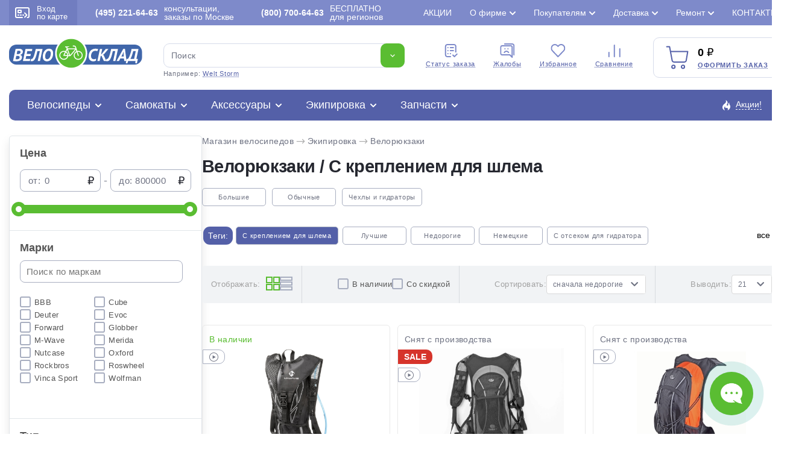

--- FILE ---
content_type: text/html; charset=utf-8
request_url: https://www.velosklad.ru/velosipedy-ekipirovka/catalog/veloryukzaki/tag-s-krepleniem-dlya-shlema/
body_size: 24038
content:
<!DOCTYPE html>
<html lang="ru">
<head>
    <title>С креплением для шлема, Велорюкзаки Экипировка : характеристики, цены, отзывы. Купить С креплением для шлема, Велорюкзаки Экипировка  в интрнет-магазине ВелоСклад.ру</title>
        <meta name="Description" content="Купить С креплением для шлема, Велорюкзаки Экипировка . Продаем С креплением для шлема, Велорюкзаки Экипировка  известных брендов по низкой цене с доставкой по Москве и России.  Принимаем заказы круглосуточно.">
            <meta name="Keywords" Content="С креплением для шлема, Велорюкзаки Экипировка , характеристики, цены, отзывы, интрнет-магазин, ВелоСклад.ру">
    			<meta http-equiv="Content-Type" content="text/html; charset=utf8">
	<meta name="viewport" content="width=device-width, initial-scale=1, maximum-scale=1">
	<meta name="format-detection" content="telephone=no"> 
	<link rel="shortcut icon" href="/favicon.ico">
	<link rel="apple-touch-icon" sizes="180x180" href="/mob/favicon/apple-touch-icon.png">
 	<link rel="icon" type="image/png" sizes="32x32" href="/mob/favicon/favicon-32x32.png">
  	<link rel="icon" type="image/png" sizes="16x16" href="/mob/favicon/favicon-16x16.png">
  	<link rel="manifest" href="/mob/favicon/site.webmanifest">
  	<link rel="mask-icon" href="/mob/favicon/safari-pinned-tab.svg" color="#5bbad5">

	
    <link rel="stylesheet" href="/css/pages.css?10.611">
    	<link rel="stylesheet" href="/css/style.css?10.611">
	<link rel="stylesheet" href="/css/jquery.fancybox.min-3.5.7.css">
	<link rel="stylesheet" href="/css/simplebar.css" />
		<link rel="stylesheet" href="/css/ah-style.css?10.611" />
						<script type="application/ld+json">
	{"@context":"https:\/\/schema.org","@type":"Organization","name":"\u0412\u0435\u043b\u043e\u0421\u043a\u043b\u0430\u0434.\u0440\u0443","url":"https:\/\/www.velosklad.ru","logo":"https:\/\/www.velosklad.ru\/img\/header\/logo.svg","contactPoint":{"@type":"ContactPoint","telephone":"+7 (800) 700-64-63","contactType":"customer service"},"sameAs":["https:\/\/www.youtube.com\/user\/VeloSklad","https:\/\/vk.com\/velosklad_ru","https:\/\/dzen.ru\/velosklad","https:\/\/twitter.com\/Velosklad","https:\/\/ok.ru\/group\/53486423310518\/","https:\/\/t.me\/VeloskladRu","https:\/\/www.tiktok.com\/@velosklad"]}
	</script>
	
</head>

<body>
<script>
var dostavkaMSK = sumallzakaz = actcrt = 0;
 var CountMainSearch = 0;  var getPoiskFiltrParentType = 0;
var getPoiskFiltrType = 0;
var getPoiskFiltrBrand = 0;
var mbVersNo = 0;
 var SelectConstructorMain = true;
</script>
<div class="topPanelPageAll">
	<div class="topPanelPageAllItem">
		<div class="logomini"><img src="/img/logomin.svg"></div>
		<div class="menu">
			<div><a href="/velosipedy/">Велосипеды</a></div>
			<div><a href="/samokat/">Самокаты</a></div>
			<div><a href="/velosipedy-accessory/">Аксессуары</a></div>
			<div><a href="/velosipedy-ekipirovka/">Экипировка</a></div>
			<div><a href="/velosipedy-parts/">Запчасти</a></div>
		</div>
		<div class="iconstab">
			<div class="rowico">
				<a href="/velosipedy/favorites/">
					<img src="/img/header/favourites_w.svg">
										<span class="cart-quantity-top outCountFavoritetop" style="display:none;">0</span>
									</a>
			</div>
			<div class="rowico">
				<a href="/compare/">
					<img src="/img/header/compare_w.svg">
										<span class="cart-quantity-top outCountComparetop" style="display:none;">0</span>
									</a>
			</div>
			<div class="rowico">
				<a href="/basket/">
					<img src="/img/header/cart_w.svg">
										<span class="cart-quantity-top AddCountChar outCountMain" style="display:none;">0</span>
									</a>
			</div>
		</div>
	</div>
</div>

	<div class="wrapper">
		<header class="header">
			<div class="header__top">
				<div class="header__top__container">
					<div class="header__enter">
						<a href="#modal" data-fancybox>
							<span><img src="/img/header/card.svg" alt=""></span>
							Вход <br> по карте
						</a>
					</div>
					<div class="header__phone">
						<a rel="nofollow" href="/contact/"><b>(495) 221-64-63</b> консультации, заказы по Москве</a>
					</div>
					<div class="header__phone">
						<a rel="nofollow" href="/contact/"><b>(800) 700-64-63</b>БЕСПЛАТНО <br>для регионов</a>
					</div>

					<ul class="header__top-links top-links">
                        						<li >
							<a href="/action/">Акции</a>
                            						</li>
                        						<li class="top-links__list">
							<a href="#">О фирме</a>
                            							<ul>
                                								<li><a href="/velomagazin/">История компании</a></li>
                                								<li><a href="/nashi-preimuschestva/">Наши преимущества</a></li>
                                								<li><a href="/staff-velo/">Сотрудники</a></li>
                                								<li><a href="/velo-comment/">Отзывы о ВелоСклад</a></li>
                                								<li><a href="/video/?type=1">Видео о фирме</a></li>
                                								<li><a href="/video/">Видео обзоры</a></li>
                                								<li><a href="/velo-news/">Новости</a></li>
                                								<li><a href="/partnerskaya-programma/">Партнерская программа</a></li>
                                								<li><a href="/velosklad-smi/">Мы в СМИ</a></li>
                                								<li><a href="/opt/">Оптовикам</a></li>
                                								<li><a href="/vakansii/">Вакансии</a></li>
                                							</ul>
                            						</li>
                        						<li class="top-links__list">
							<a href="#">Покупателям</a>
                            							<ul>
                                								<li><a href="/kak-vybrat-velosiped/">Как выбрать велосипед?</a></li>
                                								<li><a href="/oplata/">Способы оплаты</a></li>
                                								<li><a href="/return/">Возврат и обмен</a></li>
                                								<li><a href="/brand/">Каталог марок</a></li>
                                								<li><a href="/velo-cashback/">Дисконтная карта и кэшбэк</a></li>
                                								<li><a href="/gift-certificate/">Подарочный сертификат</a></li>
                                								<li><a href="/sezonnoe-hranenie/">Сезонное хранение</a></li>
                                								<li><a href="/velo-trade-in/">Вело Трейд-ин</a></li>
                                								<li><a href="/velo-obzor/">Статьи о велосипедах</a></li>
                                								<li><a href="/video/?type=3">Видео о велосипедах</a></li>
                                								<li><a href="/velo-help/">Вопросы и ответы</a></li>
                                								<li><a href="/option-velo/">Особенности велосипедов</a></li>
                                								<li><a href="/settings-velo/">Регулировки и настройки</a></li>
                                							</ul>
                            						</li>
                        						<li class="top-links__list">
							<a href="#">Доставка</a>
                            							<ul>
                                								<li><a href="/velosipedy-dostavka/">Доставка велосипедов по Москве</a></li>
                                								<li><a href="/delivery-russia/">Доставка велосипедов по России</a></li>
                                								<li><a href="/velosipedy-dostavka/#getpoint">Доставка в пункты самовывоза</a></li>
                                							</ul>
                            						</li>
                        						<li class="top-links__list">
							<a href="#">Ремонт</a>
                            							<ul>
                                								<li><a href="/velomagazin-garantia/">Гарантия</a></li>
                                								<li><a href="/velomaster/">Веломастерская</a></li>
                                								<li><a href="/viezdnoi-veloremont/">Выездной велоремонт</a></li>
                                								<li><a href="/velo-obzor/tema/obslujivanie-velosipeda-remont/">Статьи о ремонте</a></li>
                                								<li><a href="/video/?type=2">Видео о ремонте</a></li>
                                							</ul>
                            						</li>
                        						<li >
							<a href="/contact/">Контакты</a>
                            						</li>
                        					</ul>

				</div>
			</div>


			<div class="header__container">

				<div class="header__middle">
					<div class="header__middle-logo">
						<a href="/"><img src="/img/header/logo.svg" alt="Велосипеды с доставкой по России. Интернет магазин велосипедов ВелоСклад"></a>
					</div>

					<form action="/velosipedy/poiskall/" class="header__middle-search _search-paste search">
						<div class="header__middle-input">
							<input autocomplete="off" type="text" name="text" data-error="Ошибка" placeholder="Поиск" class="input jsTopsearch">
							<button type="submit" class="button">
								<img src="/img/down.svg" alt="">
							</button>
														<div class="search_top_panel">
							 <div class="search_top_panel_items">
								<div class="search_top_item1">
																		<div class="item1_1">
																				<div class="search_kyestop">Aspect Air</div>
																				<div class="search_kyestop">Merida Big.Nine</div>
																				<div class="search_kyestop">Stark Tank</div>
																				<div class="search_kyestop">Stinger Element</div>
																				<div class="search_kyestop">Cube Attention</div>
																				<div class="search_kyestop">Forward Hardi</div>
																			</div>
																		<div class="item1_2">
										<div class="tnametop">Категории</div>
										<div class="namecat"><a href="/velosipedy/">Велосипеды</a> <span>1 145</span></div>
										<div class="namecat"><a href="/samokat/">Самокаты</a> <span>111</span></div>
										<div class="namecat"><a href="/velosipedy-accessory/">Аксессуары</a> <span>630</span></div>
										<div class="namecat"><a href="/velosipedy-ekipirovka/">Экипировка</a> <span>311</span></div>
										<div class="namecat"><a href="/velosipedy-parts/">Запчасти</a> <span>1 092</span></div>
									</div>
								</div>
								<div class="search_top_item2">
																		<div class="tnametop">Популярные товары</div>
									<div class="search_top_new_bike">
																				<div class="search_top_new_bike_item">
											<div><img src="/i/models/big/22830.jpg"></div>
											<div>
												<div class="bname"><a href="/velosipedy/bike/22830/stels-navigator-900-md-29-f020/">Велосипед Stels Navigator 900 MD 29 F020 (2021)</a></div>
												<div class="bprice">22 000 ₽</div>
											</div>
										</div>
																				<div class="search_top_new_bike_item">
											<div><img src="/i/models/big/28378.jpg"></div>
											<div>
												<div class="bname"><a href="/velosipedy/bike/28378/cube-attention-pro-29/">Велосипед Cube Attention Pro 29 (2025)</a></div>
												<div class="bprice">92 900 ₽</div>
											</div>
										</div>
																				<div class="search_top_new_bike_item">
											<div><img src="/i/models/big/28376.jpg"></div>
											<div>
												<div class="bname"><a href="/velosipedy/bike/28376/cube-aim-slx-29/">Велосипед Cube Aim SLX 29 (2025)</a></div>
												<div class="bprice">83 500 ₽</div>
											</div>
										</div>
																				<div class="search_top_new_bike_item">
											<div><img src="/i/models/big/28290.jpg"></div>
											<div>
												<div class="bname"><a href="/velosipedy/bike/28290/cube-reaction-pro-29/">Велосипед Cube Reaction Pro 29 (2025)</a></div>
												<div class="bprice">114 900 ₽</div>
											</div>
										</div>
															
									</div>
								</div>
							 </div>
							</div>

							<div class="search__list jsAddTextRezultPoisk searchListItemsNew" id="search_list_scrol">
                               							</div>
						</div>
						<div class="header__middle-example">
							Например: <span class="_example">Welt Storm</span>
						</div>
					</form>


					<ul class="header__middle-menu">
						<li>
							<a href="/statusorder/"><span><img src="/img/header/menu1.svg" alt="Cтатус заказа - Интернет магазин велосипедов ВелоСклад"></span> Cтатус заказа</a>
						</li>
						<li>
							<a href="/contact/?tema=complaint#form-contact"><span><img src="/img/header/menu2.svg" alt="Жалобы - Интернет магазин велосипедов ВелоСклад"></span> Жалобы</a>
						</li>
						<li>
						    							<span class="cart-quantity-top outCountFavoritetop" style="display:none;">0</span>
														<a rel="nofollow" href="/velosipedy/favorites/"><span><img src="/img/header/menu3.svg" alt="Избранное - Интернет магазин велосипедов ВелоСклад"></span> Избранное</a>
						</li>
						<li>
						    							<span class="cart-quantity-top outCountComparetop" style="display:none;">0</span>
														<a rel="nofollow" href="/compare/"><span><img src="/img/header/menu4.svg" alt="Сравнение - Интернет магазин велосипедов ВелоСклад"></span> Сравнение</a>
						</li>
					</ul>

					<div class="header__middle-card">
						<div class="header__middle-cardIcon">
							<img src="/img/header/cart.svg" alt="Оформить заказ - ВелоСклад">
														<span class="cart-quantity AddCountChar outCountMain" style="display:none;">0</span>
													</div>
						<div class="header__middle-price">
							<span class="total-price rub AddSummChar">0</span>
							<a onclick="ym(51453,'reachGoal','go_to_the_shopping_cart'); return true;" href="/basket/">Оформить заказ</a>
						</div>
					</div>
				</div>

				<div class="header__bottom">
					<div class="header__bottom-item">
						<div class="header__bottom-title">
                            							<a href="/velosipedy/">Велосипеды</a>
							<div class="header__bottom-list">

								<ul class="header__bottom-tabs">
									<li>
										<a href="/velosipedy/sale/"><img class="mainMenuIcon" src="/imagelib/icon-catalog/velosipedy-svg/sale.svg" alt="Скидки на велосипеды"> Скидки на велосипеды</a>
										<ul>
											<li><a href="/velosipedy/bigsale/">Распродажа велосипедов по типам</a></li>
											<li><a href="/velosipedy/brandsbigsale/">Распродажа велосипедов по маркам</a></li>
											<li><a href="/velosipedy/sale/">Велосипеды со скидкой >20%</a></li>
											<li><a href="/velosipedy/hit/">Хиты продаж</a></li>
										</ul>
									</li>

																		<li>
										<a><img class="mainMenuIcon" src="/imagelib/icon-catalog/velosipedy-svg/brand.svg" alt="Подбор велосипедов"> Подбор велосипедов</a>
										<ul>
																						<li><a title="Велосипеды Мужские" href="/velosipedy/gender/men/">Мужские велосипеды</a></li>
																						<li><a title="Велосипеды Женские" href="/velosipedy/gender/women/">Женские велосипеды</a></li>
																						<li><a title="Велосипеды Детские для мальчиков до 3 лет" href="/velosipedy/gender/children-boys-3-years/">Детские для мальчиков до 3 лет</a></li>
																						<li><a title="Велосипеды Детские для девочек до 3 лет" href="/velosipedy/gender/children-girls-3-years/">Детские для девочек до 3 лет</a></li>
																						<li><a title="Велосипеды Детские для мальчиков 3-5 лет" href="/velosipedy/gender/children-boys-3-5-years/">Детские для мальчиков 3-5 лет</a></li>
																						<li><a title="Велосипеды Детские для девочек 3-5 лет" href="/velosipedy/gender/children-girls-3-5-years/">Детские для девочек 3-5 лет</a></li>
																						<li><a title="Велосипеды Детские для мальчиков 5-9 лет" href="/velosipedy/gender/children-boys-5-9-years/">Детские для мальчиков 5-9 лет</a></li>
																						<li><a title="Велосипеды Детские для девочек 5-9 лет" href="/velosipedy/gender/children-girls-5-9-years/">Детские для девочек 5-9 лет</a></li>
																						<li><a title="Велосипеды Подростковые для мальчиков 9-13 лет" href="/velosipedy/gender/teenage-boys-9-13-years/">Подростковые для мальчиков 9-13 лет</a></li>
																						<li><a title="Велосипеды Подростковые для девочек 9-13 лет" href="/velosipedy/gender/teenage-girls-9-13-years/">Подростковые для девочек 9-13 лет</a></li>
																					</ul>
									</li>
                                    									<li>
										<a href="/velosipedy/type/gornye/"><img class="mainMenuIcon" src="/imagelib/icon-catalog/velosipedy-svg/gornye.svg" alt="Горные велосипеды"> Горные велосипеды</a>
										                                                                                <ul>
                                            											<li><a href="/velosipedy/type/gornye/gornye-26/">Горные 26</a></li>
                                            											<li><a href="/velosipedy/type/gornye/gornye-27-5/">Горные 27.5</a></li>
                                            											<li><a href="/velosipedy/type/gornye/gornye-29/">Горные 29</a></li>
                                            											<li><a href="/velosipedy/type/gornye/fat-bike/">Фэтбайки</a></li>
                                            											<li><a href="/velosipedy/type/gornye/polu-fat-bike/">Полуфэтбайки</a></li>
                                            											 																						<li>
											<div class="bestItemsMenu">
												<div class="imgSVG"><img width="23" src="/img/icon/saleCat.svg"></div>
												<div><a href="/velosipedy/type/gornye/sale/">Распродажа горных велосипедов</a></div>
											</div>
											</li>
											
											<li>
											<div class="bestItemsMenu">
												<div class="imgSVG"><img width="21" src="/img/icon/best2.svg"></div>
												<div><a href="/velosipedy/type/gornye/best/"> Популярные горные велосипеды</a></div>
											</div>
											</li>
										</ul>
                                        									</li>
                                    									<li>
										<a href="/velosipedy/type/zhenskie/"><img class="mainMenuIcon" src="/imagelib/icon-catalog/velosipedy-svg/zhenskie.svg" alt="Женские велосипеды"> Женские велосипеды</a>
										                                                                                <ul>
                                            											<li><a href="/velosipedy/type/zhenskie/sportivnye/">Спортивные</a></li>
                                            											<li><a href="/velosipedy/type/zhenskie/turistitcheskie-s-krylyami-i-bagazhnikom/">Туристические с крыльями и багажником</a></li>
                                            											<li><a href="/velosipedy/type/zhenskie/kruizery/">Круизеры</a></li>
                                            											<li><a href="/velosipedy/type/zhenskie/komfortnye/">Комфортные</a></li>
                                            											 																						<li>
											<div class="bestItemsMenu">
												<div class="imgSVG"><img width="23" src="/img/icon/saleCat.svg"></div>
												<div><a href="/velosipedy/type/zhenskie/sale/">Распродажа женских велосипедов</a></div>
											</div>
											</li>
											
											<li>
											<div class="bestItemsMenu">
												<div class="imgSVG"><img width="21" src="/img/icon/best2.svg"></div>
												<div><a href="/velosipedy/type/zhenskie/best/"> Популярные женские велосипеды</a></div>
											</div>
											</li>
										</ul>
                                        									</li>
                                    									<li>
										<a href="/velosipedy/type/detskie/"><img class="mainMenuIcon" src="/imagelib/icon-catalog/velosipedy-svg/detskie.svg" alt="Детские велосипеды"> Детские велосипеды</a>
										                                                                                <ul>
                                            											<li><a href="/velosipedy/type/detskie/begovely/">Беговелы</a></li>
                                            											<li><a href="/velosipedy/type/detskie/trekhkolesnye/">Трехколесные</a></li>
                                            											<li><a href="/velosipedy/type/detskie/detskie-1-5-3-let/">Детские (1.5-3 лет)</a></li>
                                            											<li><a href="/velosipedy/type/detskie/detskie-3-5-let/">Детские (3-5 лет)</a></li>
                                            											<li><a href="/velosipedy/type/detskie/detskie-5-9-let/">Детские (5-9 лет)</a></li>
                                            											 																						<li>
											<div class="bestItemsMenu">
												<div class="imgSVG"><img width="23" src="/img/icon/saleCat.svg"></div>
												<div><a href="/velosipedy/type/detskie/sale/">Распродажа детских велосипедов</a></div>
											</div>
											</li>
											
											<li>
											<div class="bestItemsMenu">
												<div class="imgSVG"><img width="21" src="/img/icon/best2.svg"></div>
												<div><a href="/velosipedy/type/detskie/best/"> Популярные детские велосипеды</a></div>
											</div>
											</li>
										</ul>
                                        									</li>
                                    									<li>
										<a href="/velosipedy/type/podrostkovyie/"><img class="mainMenuIcon" src="/imagelib/icon-catalog/velosipedy-svg/podrostkovyie.svg" alt="Подростковые велосипеды"> Подростковые велосипеды</a>
										                                                                                <ul>
                                            											<li><a href="/velosipedy/type/podrostkovyie/dlya-maltchikov/">Для мальчиков</a></li>
                                            											<li><a href="/velosipedy/type/podrostkovyie/dlya-devotchek/">Для девочек</a></li>
                                            											<li><a href="/velosipedy/type/podrostkovyie/dvukhpodvesy/">Двухподвесы</a></li>
                                            											 																						<li>
											<div class="bestItemsMenu">
												<div class="imgSVG"><img width="23" src="/img/icon/saleCat.svg"></div>
												<div><a href="/velosipedy/type/podrostkovyie/sale/">Распродажа подростковых велосипедов</a></div>
											</div>
											</li>
											
											<li>
											<div class="bestItemsMenu">
												<div class="imgSVG"><img width="21" src="/img/icon/best2.svg"></div>
												<div><a href="/velosipedy/type/podrostkovyie/best/"> Популярные подростковые велосипеды</a></div>
											</div>
											</li>
										</ul>
                                        									</li>
                                    									<li>
										<a href="/velosipedy/type/dorozhnyie/"><img class="mainMenuIcon" src="/imagelib/icon-catalog/velosipedy-svg/dorozhnyie.svg" alt="Дорожные велосипеды"> Дорожные велосипеды</a>
										                                                                                <ul>
                                            											<li><a href="/velosipedy/type/dorozhnyie/turistitcheskie-s-krylyami-i-bagazhnikom/">Туристические с крыльями и багажником</a></li>
                                            											<li><a href="/velosipedy/type/dorozhnyie/gorodskie/">Городские</a></li>
                                            											<li><a href="/velosipedy/type/dorozhnyie/tandemy/">Тандемы</a></li>
                                            											 																						<li>
											<div class="bestItemsMenu">
												<div class="imgSVG"><img width="23" src="/img/icon/saleCat.svg"></div>
												<div><a href="/velosipedy/type/dorozhnyie/sale/">Распродажа дорожных велосипедов</a></div>
											</div>
											</li>
											
											<li>
											<div class="bestItemsMenu">
												<div class="imgSVG"><img width="21" src="/img/icon/best2.svg"></div>
												<div><a href="/velosipedy/type/dorozhnyie/best/"> Популярные дорожные велосипеды</a></div>
											</div>
											</li>
										</ul>
                                        									</li>
                                    									<li>
										<a href="/velosipedy/type/gornye-comfort/"><img class="mainMenuIcon" src="/imagelib/icon-catalog/velosipedy-svg/gornye-comfort.svg" alt="Комфортные велосипеды"> Комфортные велосипеды</a>
										                                                                                <ul>
                                            											<li><a href="/velosipedy/type/gornye-comfort/khardtejly/">Хардтейлы</a></li>
                                            											<li><a href="/velosipedy/type/gornye-comfort/kruizery/">Круизеры</a></li>
                                            											 																						<li>
											<div class="bestItemsMenu">
												<div class="imgSVG"><img width="23" src="/img/icon/saleCat.svg"></div>
												<div><a href="/velosipedy/type/gornye-comfort/sale/">Распродажа комфортных велосипедов</a></div>
											</div>
											</li>
											
											<li>
											<div class="bestItemsMenu">
												<div class="imgSVG"><img width="21" src="/img/icon/best2.svg"></div>
												<div><a href="/velosipedy/type/gornye-comfort/best/"> Популярные комфортные велосипеды</a></div>
											</div>
											</li>
										</ul>
                                        									</li>
                                    									<li>
										<a href="/velosipedy/type/skladnyie/"><img class="mainMenuIcon" src="/imagelib/icon-catalog/velosipedy-svg/skladnyie.svg" alt="Складные велосипеды"> Складные велосипеды</a>
										                                                                                <ul>
                                            											<li><a href="/velosipedy/type/skladnyie/kompaktnye-12-16-18/">Компактные 12, 16, 18</a></li>
                                            											<li><a href="/velosipedy/type/skladnyie/progulotchnye-20/">Прогулочные 20</a></li>
                                            											<li><a href="/velosipedy/type/skladnyie/dorozhnye-24/">Дорожные 24</a></li>
                                            											<li><a href="/velosipedy/type/skladnyie/polnorazmernye-26-29/">Полноразмерные  26-29</a></li>
                                            											 																						<li>
											<div class="bestItemsMenu">
												<div class="imgSVG"><img width="23" src="/img/icon/saleCat.svg"></div>
												<div><a href="/velosipedy/type/skladnyie/sale/">Распродажа складных велосипедов</a></div>
											</div>
											</li>
											
											<li>
											<div class="bestItemsMenu">
												<div class="imgSVG"><img width="21" src="/img/icon/best2.svg"></div>
												<div><a href="/velosipedy/type/skladnyie/best/"> Популярные складные велосипеды</a></div>
											</div>
											</li>
										</ul>
                                        									</li>
                                    									<li>
										<a href="/velosipedy/type/dvuhpodvesy/"><img class="mainMenuIcon" src="/imagelib/icon-catalog/velosipedy-svg/dvuhpodvesy.svg" alt="Двухподвесы велосипеды"> Двухподвесы велосипеды</a>
										                                                                                <ul>
                                            											<li><a href="/velosipedy/type/dvuhpodvesy/dvukhpodvesy-26/">Двухподвесы 26</a></li>
                                            											<li><a href="/velosipedy/type/dvuhpodvesy/dvukhpodvesy-27-5/">Двухподвесы 27.5</a></li>
                                            											<li><a href="/velosipedy/type/dvuhpodvesy/dvukhpodvesy-29/">Двухподвесы 29</a></li>
                                            											 																						<li>
											<div class="bestItemsMenu">
												<div class="imgSVG"><img width="23" src="/img/icon/saleCat.svg"></div>
												<div><a href="/velosipedy/type/dvuhpodvesy/sale/">Распродажа двухподвесных велосипедов</a></div>
											</div>
											</li>
											
											<li>
											<div class="bestItemsMenu">
												<div class="imgSVG"><img width="21" src="/img/icon/best2.svg"></div>
												<div><a href="/velosipedy/type/dvuhpodvesy/best/"> Популярные двухподвесы велосипеды</a></div>
											</div>
											</li>
										</ul>
                                        									</li>
                                    									<li>
										<a href="/velosipedy/type/hardtejly-extreme/"><img class="mainMenuIcon" src="/imagelib/icon-catalog/velosipedy-svg/hardtejly-extreme.svg" alt="Экстремальные велосипеды"> Экстремальные велосипеды</a>
										                                                                                <ul>
                                            											<li><a href="/velosipedy/type/hardtejly-extreme/strit-dert-4x-bajkerkross/">Стрит, дерт, 4X, байкеркросс</a></li>
                                            											<li><a href="/velosipedy/type/hardtejly-extreme/trial/">Триал</a></li>
                                            											<li><a href="/velosipedy/type/hardtejly-extreme/bmx/">BMX</a></li>
                                            											 																						<li>
											<div class="bestItemsMenu">
												<div class="imgSVG"><img width="23" src="/img/icon/saleCat.svg"></div>
												<div><a href="/velosipedy/type/hardtejly-extreme/sale/">Распродажа экстремальных велосипедов</a></div>
											</div>
											</li>
											
											<li>
											<div class="bestItemsMenu">
												<div class="imgSVG"><img width="21" src="/img/icon/best2.svg"></div>
												<div><a href="/velosipedy/type/hardtejly-extreme/best/"> Популярные экстремальные велосипеды</a></div>
											</div>
											</li>
										</ul>
                                        									</li>
                                    									<li>
										<a href="/velosipedy/type/elektrovelosipedy/"><img class="mainMenuIcon" src="/imagelib/icon-catalog/velosipedy-svg/elektrovelosipedy.svg" alt="Электровелосипеды велосипеды"> Электровелосипеды</a>
										                                                                                <ul>
                                            											<li><a href="/velosipedy/type/elektrovelosipedy/sportivnye/">Спортивные</a></li>
                                            											<li><a href="/velosipedy/type/elektrovelosipedy/skladnye/">Складные</a></li>
                                            											<li><a href="/velosipedy/type/elektrovelosipedy/gruzovyie/">Грузовые</a></li>
                                            											<li><a href="/velosipedy/type/elektrovelosipedy/dvukhpodvesy/">Двухподвесы</a></li>
                                            											<li><a href="/velosipedy/type/elektrovelosipedy/komfortnye/">Комфортные</a></li>
                                            											 																						<li>
											<div class="bestItemsMenu">
												<div class="imgSVG"><img width="23" src="/img/icon/saleCat.svg"></div>
												<div><a href="/velosipedy/type/elektrovelosipedy/sale/">Распродажа электровелосипедов</a></div>
											</div>
											</li>
											
											<li>
											<div class="bestItemsMenu">
												<div class="imgSVG"><img width="21" src="/img/icon/best2.svg"></div>
												<div><a href="/velosipedy/type/elektrovelosipedy/best/"> Популярные электровелосипеды</a></div>
											</div>
											</li>
										</ul>
                                        									</li>
                                    									<li>
										<a href="/velosipedy/type/shosseynyie/"><img class="mainMenuIcon" src="/imagelib/icon-catalog/velosipedy-svg/shosseynyie.svg" alt="Шоссейные велосипеды"> Шоссейные велосипеды</a>
										                                                                                <ul>
                                            											<li><a href="/velosipedy/type/shosseynyie/shossejnye/">Шоссейные</a></li>
                                            											<li><a href="/velosipedy/type/shosseynyie/tsiklokrossovye/">Циклокроссовые</a></li>
                                            											<li><a href="/velosipedy/type/shosseynyie/gravijnye/">Гравийные</a></li>
                                            											 																						<li>
											<div class="bestItemsMenu">
												<div class="imgSVG"><img width="23" src="/img/icon/saleCat.svg"></div>
												<div><a href="/velosipedy/type/shosseynyie/sale/">Распродажа шоссейных велосипедов</a></div>
											</div>
											</li>
											
											<li>
											<div class="bestItemsMenu">
												<div class="imgSVG"><img width="21" src="/img/icon/best2.svg"></div>
												<div><a href="/velosipedy/type/shosseynyie/best/"> Популярные шоссейные велосипеды</a></div>
											</div>
											</li>
										</ul>
                                        									</li>
                                    									<li>
										<a href="/velosipedy/type/gruzovyie/"><img class="mainMenuIcon" src="/imagelib/icon-catalog/velosipedy-svg/gruzovyie.svg" alt="Грузовые и другие велосипеды"> Грузовые и другие велосипеды</a>
										                                                                                <ul>
                                            											<li><a href="/velosipedy/type/gruzovyie/trehkolesnye/">Трехколесные</a></li>
                                            											<li><a href="/velosipedy/type/gruzovyie/velosipedy-pritsepy/">Велосипеды прицепы</a></li>
                                            											<li><a href="/velosipedy/type/gruzovyie/s-motorom/">С мотором</a></li>
                                            											 																						<li>
											<div class="bestItemsMenu">
												<div class="imgSVG"><img width="23" src="/img/icon/saleCat.svg"></div>
												<div><a href="/velosipedy/type/gruzovyie/sale/">Распродажа грузовых велосипедов</a></div>
											</div>
											</li>
											
											<li>
											<div class="bestItemsMenu">
												<div class="imgSVG"><img width="21" src="/img/icon/best2.svg"></div>
												<div><a href="/velosipedy/type/gruzovyie/best/"> Популярные грузовые и другие велосипеды</a></div>
											</div>
											</li>
										</ul>
                                        									</li>
                                    								</ul>

                                								<div class="header__bottom-marks marks">
									<div class="marks__title">Марки велосипедов</div>
									<ul class="marks__list">
                                                                                                                                                                										<li ><a href="/velosipedy/brand/adriatica/">Adriatica 1</a></li>
                                                                                                                                                                                                        										<li ><a href="/velosipedy/brand/alpine-bike/">Alpine Bike 1</a></li>
                                                                                                                        										<li ><a href="/velosipedy/brand/altair/">Altair 4</a></li>
                                                                                                                        										<li ><a href="/velosipedy/brand/aspect/">Aspect 30</a></li>
                                                                                                                        										<li ><a href="/velosipedy/brand/atom/">Atom 29</a></li>
                                                                                                                        										<li ><a href="/velosipedy/brand/author/">Author 1</a></li>
                                                                                                                                                                                                                                                                                        										<li ><a href="/velosipedy/brand/benort/">Benort 4</a></li>
                                                                                                                        										<li ><a href="/velosipedy/brand/bh/">BH 7</a></li>
                                                                                                                                                                                                                                                                                        										<li ><a href="/velosipedy/brand/bold/">Bold 3</a></li>
                                                                                                                                                                                                                                                                                                                                                                        										<li ><a href="/velosipedy/brand/chopper/">Chopper 1</a></li>
                                                                                                                                                                                                        										<li ><a href="/velosipedy/brand/cord/">Cord 1</a></li>
                                                                                                                                                                                                        										<li class="marks__active"><a href="/velosipedy/brand/cube/">Cube 84</a></li>
                                                                                                                                                                                                                                                                                        										<li ><a href="/velosipedy/brand/electra/">Electra 7</a></li>
                                                                                                                        										<li class="marks__active"><a href="/velosipedy/brand/eltreco/">Eltreco 4</a></li>
                                                                                                                        										<li ><a href="/velosipedy/brand/exegol/">Exegol 1</a></li>
                                                                                                                        										<li ><a href="/velosipedy/brand/falcon-bike/">Falcon Bike 8</a></li>
                                                                                                                        										<li ><a href="/velosipedy/brand/fixie-inc/">Fixie Inc 1</a></li>
                                                                                                                                                                                                        										<li ><a href="/velosipedy/brand/format/">Format 14</a></li>
                                                                                                                        										<li class="marks__active"><a href="/velosipedy/brand/forward/">Forward 19</a></li>
                                                                                                                                                                                                        										<li ><a href="/velosipedy/brand/foxx/">Foxx 22</a></li>
                                                                                                                        										<li ><a href="/velosipedy/brand/gelbert/">Gelbert 29</a></li>
                                                                                                                        										<li ><a href="/velosipedy/brand/ghost/">Ghost 8</a></li>
                                                                                                                        										<li ><a href="/velosipedy/brand/giant/">Giant 3</a></li>
                                                                                                                                                                                                        										<li ><a href="/velosipedy/brand/globber/">Globber 13</a></li>
                                                                                                                                                                                                        										<li class="marks__active"><a href="/velosipedy/brand/hagen/">Hagen 30</a></li>
                                                                                                                        										<li ><a href="/velosipedy/brand/haibike/">Haibike 2</a></li>
                                                                                                                                                                                                        										<li ><a href="/velosipedy/brand/haro/">Haro 16</a></li>
                                                                                                                                                                                                        										<li ><a href="/velosipedy/brand/intrino/">Intrino 6</a></li>
                                                                                                                                                                                                                                                                                                                                                                                                                                                        										<li ><a href="/velosipedy/brand/marin/">Marin 23</a></li>
                                                                                                                        										<li ><a href="/velosipedy/brand/masi/">Masi 1</a></li>
                                                                                                                                                                                                        										<li ><a href="/velosipedy/brand/maxiscoo/">Maxiscoo 45</a></li>
                                                                                                                        										<li class="marks__active"><a href="/velosipedy/brand/merida/">Merida 2</a></li>
                                                                                                                                                                                                                                                                                                                                                                                                                                                        										<li ><a href="/velosipedy/brand/novatrack/">Novatrack 85</a></li>
                                                                                                                                                                                                                                                                                                                                                                                                                                                                                                                                                                                                                        										<li ><a href="/velosipedy/brand/pifagor/">Pifagor 14</a></li>
                                                                                                                                                                                                        										<li ><a href="/velosipedy/brand/polygon/">Polygon 55</a></li>
                                                                                                                        										<li ><a href="/velosipedy/brand/q-play/">Q-Play 1</a></li>
                                                                                                                        										<li ><a href="/velosipedy/brand/rock-machine/">Rock Machine 8</a></li>
                                                                                                                                                                                                                                                                                        										<li ><a href="/velosipedy/brand/royal-baby/">Royal Baby 22</a></li>
                                                                                                                        										<li ><a href="/velosipedy/brand/rush-hour/">Rush Hour 8</a></li>
                                                                                                                                                                                                                                                                                        										<li ><a href="/velosipedy/brand/scott/">Scott 38</a></li>
                                                                                                                                                                                                        										<li ><a href="/velosipedy/brand/shulz/">Shulz 19</a></li>
                                                                                                                                                                                                                                                                                        										<li ><a href="/velosipedy/brand/spinn/">Spinn 8</a></li>
                                                                                                                        										<li ><a href="/velosipedy/brand/stalker/">Stalker 2</a></li>
                                                                                                                        										<li class="marks__active"><a href="/velosipedy/brand/stark/">Stark 102</a></li>
                                                                                                                        										<li class="marks__active"><a href="/velosipedy/brand/stels/">Stels 163</a></li>
                                                                                                                                                                                                        										<li class="marks__active"><a href="/velosipedy/brand/stinger/">Stinger 40</a></li>
                                                                                                                                                                                                                                                                                                                                                                        										<li ><a href="/velosipedy/brand/superior/">Superior 30</a></li>
                                                                                                                                                                                                        										<li ><a href="/velosipedy/brand/techteam/">TechTeam 12</a></li>
                                                                                                                        										<li ><a href="/velosipedy/brand/titan-racing/">Titan Racing 51</a></li>
                                                                                                                                                                                                        										<li ><a href="/velosipedy/brand/trek/">Trek 9</a></li>
                                                                                                                                                                                                                                                                                                                                                                                                                                                                                                                                                                                                                        										<li class="marks__active"><a href="/velosipedy/brand/welt/">Welt 44</a></li>
                                                                                                                        										<li ><a href="/velosipedy/brand/wind/">Wind 14</a></li>
                                                                                                                                                                                                                                                                                                                                										<li><a rel="nofollow" href="/brand/?all=1">Все марки</a></li>
									</ul>
								</div>
							</div>
						</div>
					</div>

                    					<div class="header__bottom-item header__bottom_samokat">
						<div class="header__bottom-title">
							<a href="/samokat/">Самокаты</a>
							<div class="header__bottom-list">
								<ul class="header__bottom-tabs">
									<li><a rel="nofollow" href="/samokat/"><img class="mainMenuIcon" src="/imagelib/icon-catalog/samokat-svg/samokat.svg" alt="Все типы самокатов"> Все типы</a></li>
									<li><a href="/samokat/bigsale/"><img class="mainMenuIcon" src="/imagelib/icon-catalog/samokat-svg/bigsale.svg" alt="Самокаты со скидкой>20%"> Самокаты со скидкой>20%</a></li>
									<li><a href="/samokat/sale/"><img class="mainMenuIcon" src="/imagelib/icon-catalog/samokat-svg/sale.svg" alt="Распродажа самокатов"> Распродажа самокатов</a></li>
									<li style="margin-bottom: 20px;"><a href="/samokat/hit/"><img class="mainMenuIcon" src="/imagelib/icon-catalog/samokat-svg/hit.svg" alt="Хиты продаж самокатов"> Хиты продаж</a></li>

                                    									<li><a href="/samokat/catalog/vnedorozhnye/"><img class="mainMenuIcon" src="/imagelib/icon-catalog/samokat-svg/vnedorozhnye.svg" alt="Самокаты внедорожные"> Самокаты внедорожные</a></li>
                                    									<li><a href="/samokat/catalog/gorodskie/"><img class="mainMenuIcon" src="/imagelib/icon-catalog/samokat-svg/gorodskie.svg" alt="Самокаты городские"> Самокаты городские</a></li>
                                    									<li><a href="/samokat/catalog/begovely/"><img class="mainMenuIcon" src="/imagelib/icon-catalog/samokat-svg/begovely.svg" alt="Самокаты детские"> Самокаты детские</a></li>
                                    									<li><a href="/samokat/catalog/dvuhkolesnye/"><img class="mainMenuIcon" src="/imagelib/icon-catalog/samokat-svg/dvuhkolesnye.svg" alt="Самокаты детские двухколесные"> Самокаты детские 2-колесные</a></li>
                                    									<li><a href="/samokat/catalog/kikbordy/"><img class="mainMenuIcon" src="/imagelib/icon-catalog/samokat-svg/kikbordy.svg" alt="Самокаты кикборды"> Самокаты кикборды</a></li>
                                    									<li><a href="/samokat/catalog/sportivnye/"><img class="mainMenuIcon" src="/imagelib/icon-catalog/samokat-svg/sportivnye.svg" alt="Самокаты экстремальные"> Самокаты экстремальные</a></li>
                                    									<li><a href="/samokat/catalog/tridery/"><img class="mainMenuIcon" src="/imagelib/icon-catalog/samokat-svg/tridery.svg" alt="Самокаты тридеры"> Самокаты тридеры</a></li>
                                    									<li><a href="/samokat/catalog/elecrtosamokaty/"><img class="mainMenuIcon" src="/imagelib/icon-catalog/samokat-svg/elecrtosamokaty.svg" alt="Электросамокаты"> Электросамокаты</a></li>
                                    								</ul>

                                								<div class="header__bottom-marks marks">
									<div class="marks__title">Марки самокатов</div>
									<ul class="marks__list">
                                                                                										<li><a href="/samokat/brand/aztec/">Aztec 9</a></li>
                                                                                                                        										<li><a href="/samokat/brand/ethic/">Ethic 1</a></li>
                                                                                                                        										<li><a href="/samokat/brand/exegol/">Exegol 4</a></li>
                                                                                                                        										<li><a href="/samokat/brand/globber/">Globber 43</a></li>
                                                                                                                        										<li><a href="/samokat/brand/maxiscoo/">Maxiscoo 14</a></li>
                                                                                                                        										<li><a href="/samokat/brand/micro/">Micro 3</a></li>
                                                                                                                        										<li><a href="/samokat/brand/novatrack/">Novatrack 14</a></li>
                                                                                                                        										<li><a href="/samokat/brand/razor/">Razor 5</a></li>
                                                                                                                        										<li><a href="/samokat/brand/scool/">Scool 1</a></li>
                                                                                                                        										<li><a href="/samokat/brand/shulz/">Shulz 7</a></li>
                                                                                                                        										<li><a href="/samokat/brand/slider/">Slider 9</a></li>
                                                                                                                        										<li><a href="/samokat/brand/versatyl/">Versatyl 1</a></li>
                                                                                									</ul>
								</div>
							</div>
						</div>
					</div>

                    					<div class="header__bottom-item header__bottom_accessory">
						<div class="header__bottom-title">
							<a href="/velosipedy-accessory/">Аксессуары</a>
							<ul class="header__bottom-items">
                                								<li>
									<a  href="/velosipedy-accessory/catalog/avtobagazhniki-dlya-velosipedov/"><img class="mainMenuIcon" src="/imagelib/icon-catalog/velosipedy-accessory-svg/avtobagazhniki-dlya-velosipedov.svg" alt="Автобагажники для велосипеда"> Автобагажники для велосипеда</a>
                                                                        									<ul class="header__bottom-itemsList">
																				<li><a href="/velosipedy-accessory/catalog/avtobagazhniki-dlya-velosipedov/drugie1/">Другие</a></li>
																				<li><a href="/velosipedy-accessory/catalog/avtobagazhniki-dlya-velosipedov/na-kryshu/">На крышу</a></li>
																				<li><a href="/velosipedy-accessory/catalog/avtobagazhniki-dlya-velosipedov/na-farkop/">На фаркоп</a></li>
																			</ul>
                                    								</li>
                                								<li>
									<a  href="/velosipedy-accessory/catalog/velobagazhniki/"><img class="mainMenuIcon" src="/imagelib/icon-catalog/velosipedy-accessory-svg/velobagazhniki.svg" alt="Багажники"> Багажники</a>
                                                                        									<ul class="header__bottom-itemsList">
																				<li><a href="/velosipedy-accessory/catalog/velobagazhniki/konsolnye/">Консольные</a></li>
																				<li><a href="/velosipedy-accessory/catalog/velobagazhniki/pod-diskovyj-tormoz/">Под дисковый тормоз</a></li>
																				<li><a href="/velosipedy-accessory/catalog/velobagazhniki/standartnye/">Стандартные</a></li>
																				<li><a href="/velosipedy-accessory/catalog/velobagazhniki/fiksatory-gruza-dlya-velosipedov/">Фиксаторы груза и другое</a></li>
																			</ul>
                                    								</li>
                                								<li>
									<a  href="/velosipedy-accessory/catalog/velokompyuteryi/"><img class="mainMenuIcon" src="/imagelib/icon-catalog/velosipedy-accessory-svg/velokompyuteryi.svg" alt="Велокомпьютеры"> Велокомпьютеры</a>
                                                                        									<ul class="header__bottom-itemsList">
																				<li><a href="/velosipedy-accessory/catalog/velokompyuteryi/besprovodnye/">Беспроводные</a></li>
																				<li><a href="/velosipedy-accessory/catalog/velokompyuteryi/gadzhety-dlya-velosipeda/">Гаджеты для велосипеда</a></li>
																				<li><a href="/velosipedy-accessory/catalog/velokompyuteryi/komplektuyushchie1/">Комплектующие</a></li>
																				<li><a href="/velosipedy-accessory/catalog/velokompyuteryi/provodnye/">Проводные</a></li>
																				<li><a href="/velosipedy-accessory/catalog/velokompyuteryi/pulsometry/">Пульсометры</a></li>
																			</ul>
                                    								</li>
                                								<li>
									<a  href="/velosipedy-accessory/catalog/derzhateli-telefonov/"><img class="mainMenuIcon" src="/imagelib/icon-catalog/velosipedy-accessory-svg/derzhateli-telefonov.svg" alt="Держатели телефонов"> Держатели телефонов</a>
                                                                        								</li>
                                								<li>
									<a  href="/velosipedy-accessory/catalog/detskie-velokresla/"><img class="mainMenuIcon" src="/imagelib/icon-catalog/velosipedy-accessory-svg/detskie-velokresla.svg" alt="Детские велокресла"> Детские велокресла</a>
                                                                        									<ul class="header__bottom-itemsList">
																				<li><a href="/velosipedy-accessory/catalog/detskie-velokresla/komplektuyushchie2/">Комплектующие</a></li>
																				<li><a href="/velosipedy-accessory/catalog/detskie-velokresla/na-bagazhnik/">На багажник</a></li>
																				<li><a href="/velosipedy-accessory/catalog/detskie-velokresla/velokresla-na-ramu/">На раму</a></li>
																			</ul>
                                    								</li>
                                								<li>
									<a  style="font-weight:bolder;" href="/velosipedy-accessory/catalog/drugie-aksessuaryi/"><img class="mainMenuIcon" src="/imagelib/icon-catalog/velosipedy-accessory-svg/drugie-aksessuaryi.svg" alt="Другие велоаксессуары"> Другие велоаксессуары</a>
                                                                        									<ul class="header__bottom-itemsList">
																				<li><a href="/velosipedy-accessory/catalog/drugie-aksessuaryi/adaptery/">Адаптеры</a></li>
																				<li><a href="/velosipedy-accessory/catalog/drugie-aksessuaryi/akustika/">Акустика</a></li>
																				<li><a href="/velosipedy-accessory/catalog/drugie-aksessuaryi/velostanki/">Велостанки</a></li>
																				<li><a href="/velosipedy-accessory/catalog/drugie-aksessuaryi/lyzhi/">Лыжи</a></li>
																				<li><a href="/velosipedy-accessory/catalog/drugie-aksessuaryi/nakladki-na-rul/">Накладки на руль</a></li>
																			</ul>
                                    								</li>
                                								<li>
									<a  href="/velosipedy-accessory/catalog/velozamki/"><img class="mainMenuIcon" src="/imagelib/icon-catalog/velosipedy-accessory-svg/velozamki.svg" alt="Замки"> Замки</a>
                                                                        									<ul class="header__bottom-itemsList">
																				<li><a href="/velosipedy-accessory/catalog/velozamki/drugie-velozamki/">Другие</a></li>
																				<li><a href="/velosipedy-accessory/catalog/velozamki/na-disk/">На диск</a></li>
																				<li><a href="/velosipedy-accessory/catalog/velozamki/ramki/">Рамки</a></li>
																				<li><a href="/velosipedy-accessory/catalog/velozamki/trossovye/">Тросовые</a></li>
																				<li><a href="/velosipedy-accessory/catalog/velozamki/cepi1/">Цепи</a></li>
																			</ul>
                                    								</li>
                                								<li>
									<a  href="/velosipedy-accessory/catalog/zaschita-pera-veloramyi/"><img class="mainMenuIcon" src="/imagelib/icon-catalog/velosipedy-accessory-svg/zaschita-pera-veloramyi.svg" alt="Защита пера велорамы"> Защита пера велорамы</a>
                                                                        								</li>
                                								<li>
									<a  href="/velosipedy-accessory/catalog/zawita-pereklyuchateley/"><img class="mainMenuIcon" src="/imagelib/icon-catalog/velosipedy-accessory-svg/zawita-pereklyuchateley.svg" alt="Защита переключателей"> Защита переключателей</a>
                                                                        								</li>
                                								<li>
									<a  href="/velosipedy-accessory/catalog/velozvonki/"><img class="mainMenuIcon" src="/imagelib/icon-catalog/velosipedy-accessory-svg/velozvonki.svg" alt="Звонки"> Звонки</a>
                                                                        									<ul class="header__bottom-itemsList">
																				<li><a href="/velosipedy-accessory/catalog/velozvonki/klaksony/">Клаксоны</a></li>
																				<li><a href="/velosipedy-accessory/catalog/velozvonki/pnevmosignaly/">Пневмосигналы</a></li>
																				<li><a href="/velosipedy-accessory/catalog/velozvonki/udarnye/">Ударные</a></li>
																				<li><a href="/velosipedy-accessory/catalog/velozvonki/elektricheskie/">Электрические</a></li>
																			</ul>
                                    								</li>
                                								<li>
									<a  href="/velosipedy-accessory/catalog/zerkala/"><img class="mainMenuIcon" src="/imagelib/icon-catalog/velosipedy-accessory-svg/zerkala.svg" alt="Зеркала"> Зеркала</a>
                                                                        								</li>
                                								<li>
									<a  href="/velosipedy-accessory/catalog/instrumentyi/"><img class="mainMenuIcon" src="/imagelib/icon-catalog/velosipedy-accessory-svg/instrumentyi.svg" alt="Инструменты"> Инструменты</a>
                                                                        									<ul class="header__bottom-itemsList">
																				<li><a href="/velosipedy-accessory/catalog/instrumentyi/drugie-veloinstrumentyi/">Другие велоинструменты</a></li>
																				<li><a href="/velosipedy-accessory/catalog/instrumentyi/klyuchi-dlya-velosipedov/">Ключи для велосипедов</a></li>
																				<li><a href="/velosipedy-accessory/catalog/instrumentyi/montazhki-dlya-velosipedov/">Монтажки для велосипедов</a></li>
																				<li><a href="/velosipedy-accessory/catalog/instrumentyi/nabory/">Наборы</a></li>
																			</ul>
                                    								</li>
                                								<li>
									<a  href="/velosipedy-accessory/catalog/velokorzinyi/"><img class="mainMenuIcon" src="/imagelib/icon-catalog/velosipedy-accessory-svg/velokorzinyi.svg" alt="Корзины"> Корзины</a>
                                                                        									<ul class="header__bottom-itemsList">
																				<li><a href="/velosipedy-accessory/catalog/velokorzinyi/komplektuyushchie3/">Комплектующие</a></li>
																				<li><a href="/velosipedy-accessory/catalog/velokorzinyi/korziny-dlya-velosipedov/">Корзины для велосипедов</a></li>
																			</ul>
                                    								</li>
                                								<li>
									<a  href="/velosipedy-accessory/catalog/kryilya-dlya-velosipedov/"><img class="mainMenuIcon" src="/imagelib/icon-catalog/velosipedy-accessory-svg/kryilya-dlya-velosipedov.svg" alt="Крылья для велосипедов"> Крылья для велосипедов</a>
                                                                        									<ul class="header__bottom-itemsList">
																				<li><a href="/velosipedy-accessory/catalog/kryilya-dlya-velosipedov/zadnie1/">Задние</a></li>
																				<li><a href="/velosipedy-accessory/catalog/kryilya-dlya-velosipedov/komplekty/">Комплекты</a></li>
																				<li><a href="/velosipedy-accessory/catalog/kryilya-dlya-velosipedov/perednie1/">Передние</a></li>
																			</ul>
                                    								</li>
                                								<li>
									<a  href="/velosipedy-accessory/catalog/nasosyi/"><img class="mainMenuIcon" src="/imagelib/icon-catalog/velosipedy-accessory-svg/nasosyi.svg" alt="Насосы"> Насосы</a>
                                                                        									<ul class="header__bottom-itemsList">
																				<li><a href="/velosipedy-accessory/catalog/nasosyi/co2/">CO2</a></li>
																				<li><a href="/velosipedy-accessory/catalog/nasosyi/vysokogo-davleniya/">Высокого давления</a></li>
																				<li><a href="/velosipedy-accessory/catalog/nasosyi/nozhnye/">Ножные</a></li>
																				<li><a href="/velosipedy-accessory/catalog/nasosyi/perehodniki/">Переходники</a></li>
																				<li><a href="/velosipedy-accessory/catalog/nasosyi/ruchnye/">Ручные</a></li>
																				<li><a href="/velosipedy-accessory/catalog/nasosyi/elektro/">Электрические</a></li>
																			</ul>
                                    								</li>
                                								<li>
									<a  href="/velosipedy-accessory/catalog/podstavki-i-kronshteyny/"><img class="mainMenuIcon" src="/imagelib/icon-catalog/velosipedy-accessory-svg/podstavki-i-kronshteyny.svg" alt="Подставки, кронштейны"> Подставки, кронштейны</a>
                                                                        									<ul class="header__bottom-itemsList">
																				<li><a href="/velosipedy-accessory/catalog/podstavki-i-kronshteyny/velokronshteyny/">Велокронштейны</a></li>
																				<li><a href="/velosipedy-accessory/catalog/podstavki-i-kronshteyny/velopodstavki/">Велоподставки</a></li>
																				<li><a href="/velosipedy-accessory/catalog/podstavki-i-kronshteyny/roditelskie-ruchki/">Родительские ручки</a></li>
																			</ul>
                                    								</li>
                                								<li>
									<a  href="/velosipedy-accessory/catalog/remkomplektyi/"><img class="mainMenuIcon" src="/imagelib/icon-catalog/velosipedy-accessory-svg/remkomplektyi.svg" alt="Ремкомплекты"> Ремкомплекты</a>
                                                                        								</li>
                                								<li>
									<a  href="/velosipedy-accessory/catalog/svetootrazhateli-svetodiody/"><img class="mainMenuIcon" src="/imagelib/icon-catalog/velosipedy-accessory-svg/svetootrazhateli-svetodiody.svg" alt="Светоотражатели, светодиоды"> Светоотражатели, светодиоды</a>
                                                                        									<ul class="header__bottom-itemsList">
																				<li><a href="/velosipedy-accessory/catalog/svetootrazhateli-svetodiody/braslety/">Браслеты, клипсы</a></li>
																				<li><a href="/velosipedy-accessory/catalog/svetootrazhateli-svetodiody/na-spicy/">На спицы</a></li>
																				<li><a href="/velosipedy-accessory/catalog/svetootrazhateli-svetodiody/nakleyki/">Наклейки</a></li>
																			</ul>
                                    								</li>
                                								<li>
									<a  href="/velosipedy-accessory/catalog/velosmazki/"><img class="mainMenuIcon" src="/imagelib/icon-catalog/velosipedy-accessory-svg/velosmazki.svg" alt="Смазки и очистители"> Смазки и очистители</a>
                                                                        									<ul class="header__bottom-itemsList">
																				<li><a href="/velosipedy-accessory/catalog/velosmazki/gustye/">Густые</a></li>
																				<li><a href="/velosipedy-accessory/catalog/velosmazki/zhidkie/">Жидкие</a></li>
																				<li><a href="/velosipedy-accessory/catalog/velosmazki/sprei/">Спреи</a></li>
																			</ul>
                                    								</li>
                                								<li>
									<a  href="/velosipedy-accessory/catalog/velosumki/"><img class="mainMenuIcon" src="/imagelib/icon-catalog/velosipedy-accessory-svg/velosumki.svg" alt="Сумки"> Сумки</a>
                                                                        									<ul class="header__bottom-itemsList">
																				<li><a href="/velosipedy-accessory/catalog/velosumki/na-bagazhnik-i-drugie/">На багажник и другие</a></li>
																				<li><a href="/velosipedy-accessory/catalog/velosumki/na-ramu/">На раму</a></li>
																				<li><a href="/velosipedy-accessory/catalog/velosumki/na-rul/">На руль</a></li>
																				<li><a href="/velosipedy-accessory/catalog/velosumki/na-sedlo/">На седло</a></li>
																			</ul>
                                    								</li>
                                								<li>
									<a  href="/velosipedy-accessory/catalog/flyagi-derzhateli/"><img class="mainMenuIcon" src="/imagelib/icon-catalog/velosipedy-accessory-svg/flyagi-derzhateli.svg" alt="Фляги"> Фляги</a>
                                                                        									<ul class="header__bottom-itemsList">
																				<li><a href="/velosipedy-accessory/catalog/flyagi-derzhateli/obychnye2/">Обычные</a></li>
																				<li><a href="/velosipedy-accessory/catalog/flyagi-derzhateli/termoflyagi/">Термофляги</a></li>
																			</ul>
                                    								</li>
                                								<li>
									<a  href="/velosipedy-accessory/catalog/flyagoderzhateli/"><img class="mainMenuIcon" src="/imagelib/icon-catalog/velosipedy-accessory-svg/flyagoderzhateli.svg" alt="Флягодержатели"> Флягодержатели</a>
                                                                        								</li>
                                								<li>
									<a  href="/velosipedy-accessory/catalog/fonari/"><img class="mainMenuIcon" src="/imagelib/icon-catalog/velosipedy-accessory-svg/fonari.svg" alt="Фонари"> Фонари</a>
                                                                        									<ul class="header__bottom-itemsList">
																				<li><a href="/velosipedy-accessory/catalog/fonari/zadnie2/">Задние</a></li>
																				<li><a href="/velosipedy-accessory/catalog/fonari/komplekty-povorotniki/">Комплекты, поворотники</a></li>
																				<li><a href="/velosipedy-accessory/catalog/fonari/perednie2/">Передние</a></li>
																			</ul>
                                    								</li>
                                								<li>
									<a  href="/velosipedy-accessory/catalog/chekhly/"><img class="mainMenuIcon" src="/imagelib/icon-catalog/velosipedy-accessory-svg/chekhly.svg" alt="Чехлы"> Чехлы</a>
                                                                        									<ul class="header__bottom-itemsList">
																				<li><a href="/velosipedy-accessory/catalog/chekhly/dlya-samokatov/">Для самокатов</a></li>
																				<li><a href="/velosipedy-accessory/catalog/chekhly/dlya-skladnykh/">Для складных</a></li>
																				<li><a href="/velosipedy-accessory/catalog/chekhly/polnorazmernye/">Полноразмерные</a></li>
																			</ul>
                                    								</li>
                                							</ul>
						</div>
					</div>

                    					<div class="header__bottom-item">
						<div class="header__bottom-title">
							<a href="/velosipedy-ekipirovka/">Экипировка</a>
							<ul class="header__bottom-items">
                                								<li>
									<a href="/velosipedy-ekipirovka/catalog/bandany/"><img class="mainMenuIcon" src="/imagelib/icon-catalog/velosipedy-ekipirovka-svg/bandany.svg" alt="Банданы и шапки"> Банданы и шапки</a>
                                    																		<ul class="header__bottom-itemsList">
																				<li><a href="/velosipedy-ekipirovka/catalog/bandany/zimnie/">Зимние</a></li>
																				<li><a href="/velosipedy-ekipirovka/catalog/bandany/letnie/">Летние</a></li>
																			</ul>
                                    								</li>
                                								<li>
									<a href="/velosipedy-ekipirovka/catalog/veloryukzaki/"><img class="mainMenuIcon" src="/imagelib/icon-catalog/velosipedy-ekipirovka-svg/veloryukzaki.svg" alt="Велорюкзаки"> Велорюкзаки</a>
                                    																		<ul class="header__bottom-itemsList">
																				<li><a href="/velosipedy-ekipirovka/catalog/veloryukzaki/bolshie/">Большие</a></li>
																				<li><a href="/velosipedy-ekipirovka/catalog/veloryukzaki/obychnye3/">Обычные</a></li>
																				<li><a href="/velosipedy-ekipirovka/catalog/veloryukzaki/chehly-i-gidratory/">Чехлы и гидраторы</a></li>
																			</ul>
                                    								</li>
                                								<li>
									<a href="/velosipedy-ekipirovka/catalog/zawita/"><img class="mainMenuIcon" src="/imagelib/icon-catalog/velosipedy-ekipirovka-svg/zawita.svg" alt="Защита"> Защита</a>
                                    																		<ul class="header__bottom-itemsList">
																				<li><a href="/velosipedy-ekipirovka/catalog/zawita/drugaya/">Другая</a></li>
																				<li><a href="/velosipedy-ekipirovka/catalog/zawita/zawita-nog/">Защита ног</a></li>
																				<li><a href="/velosipedy-ekipirovka/catalog/zawita/zawita-ruk/">Защита рук</a></li>
																				<li><a href="/velosipedy-ekipirovka/catalog/zawita/zawita-shei/">Защита шеи</a></li>
																				<li><a href="/velosipedy-ekipirovka/catalog/zawita/zawita-komplekty/">Комплекты</a></li>
																			</ul>
                                    								</li>
                                								<li>
									<a href="/velosipedy-ekipirovka/catalog/kepki/"><img class="mainMenuIcon" src="/imagelib/icon-catalog/velosipedy-ekipirovka-svg/kepki.svg" alt="Кепки"> Кепки</a>
                                    																	</li>
                                								<li>
									<a href="/velosipedy-ekipirovka/catalog/shoes/"><img class="mainMenuIcon" src="/imagelib/icon-catalog/velosipedy-ekipirovka-svg/shoes.svg" alt="Обувь"> Обувь</a>
                                    																	</li>
                                								<li>
									<a href="/velosipedy-ekipirovka/catalog/odezhda/"><img class="mainMenuIcon" src="/imagelib/icon-catalog/velosipedy-ekipirovka-svg/odezhda.svg" alt="Одежда"> Одежда</a>
                                    																		<ul class="header__bottom-itemsList">
																				<li><a href="/velosipedy-ekipirovka/catalog/odezhda/dzhersi/">Джерси</a></li>
																				<li><a href="/velosipedy-ekipirovka/catalog/odezhda/kurtki-i-dozhdeviki/">Куртки и дождевики</a></li>
																				<li><a href="/velosipedy-ekipirovka/catalog/odezhda/svetootrazhayuschie-zhilety/">Светоотражающие жилеты</a></li>
																				<li><a href="/velosipedy-ekipirovka/catalog/odezhda/futbolki-i-tolstovki/">Футболки и толстовки</a></li>
																				<li><a href="/velosipedy-ekipirovka/catalog/odezhda/shorty/">Шорты и велотрусы</a></li>
																			</ul>
                                    								</li>
                                								<li>
									<a href="/velosipedy-ekipirovka/catalog/ochki/"><img class="mainMenuIcon" src="/imagelib/icon-catalog/velosipedy-ekipirovka-svg/ochki.svg" alt="Очки"> Очки</a>
                                    																	</li>
                                								<li>
									<a href="/velosipedy-ekipirovka/catalog/perchatki/"><img class="mainMenuIcon" src="/imagelib/icon-catalog/velosipedy-ekipirovka-svg/perchatki.svg" alt="Перчатки"> Перчатки</a>
                                    																		<ul class="header__bottom-itemsList">
																				<li><a href="/velosipedy-ekipirovka/catalog/perchatki/dlinnye/">Длинные</a></li>
																				<li><a href="/velosipedy-ekipirovka/catalog/perchatki/korotkie/">Короткие</a></li>
																			</ul>
                                    								</li>
                                								<li>
									<a href="/velosipedy-ekipirovka/catalog/shlemyi/"><img class="mainMenuIcon" src="/imagelib/icon-catalog/velosipedy-ekipirovka-svg/shlemyi.svg" alt="Шлемы"> Шлемы</a>
                                    																		<ul class="header__bottom-itemsList">
																				<li><a href="/velosipedy-ekipirovka/catalog/shlemyi/detskie/">Детские</a></li>
																				<li><a href="/velosipedy-ekipirovka/catalog/shlemyi/kaski-bmx/">Каски BMX</a></li>
																				<li><a href="/velosipedy-ekipirovka/catalog/shlemyi/otkrytye-kross-kantri/">Открытые кросс-кантри</a></li>
																				<li><a href="/velosipedy-ekipirovka/catalog/shlemyi/fulfejs-ehkstrim/">Фулфейс экстрим</a></li>
																			</ul>
                                    								</li>
                                							</ul>
						</div>
					</div>

                    					<div class="header__bottom-item header__bottom_parts">
						<div class="header__bottom-title">
							<a href="/velosipedy-parts/">Запчасти</a>
							<ul class="header__bottom-items">
                                								<li>
									<a href="/velosipedy-parts/catalog/amortizatoryi/"><img class="mainMenuIcon" src="/imagelib/icon-catalog/velosipedy-parts-svg/amortizatoryi.svg" alt="Амортизаторы"> Амортизаторы</a>
                                    																		<ul class="header__bottom-itemsList">
																				<li><a href="/velosipedy-parts/catalog/amortizatoryi/amortizator/">Амортизаторы</a></li>
																				<li><a href="/velosipedy-parts/catalog/amortizatoryi/amortizatoryi-komplektuyushchie/">Комплектующие</a></li>
																			</ul>
                                    								</li>
                                								<li>
									<a href="/velosipedy-parts/catalog/veloroga/"><img class="mainMenuIcon" src="/imagelib/icon-catalog/velosipedy-parts-svg/veloroga.svg" alt="Велорога"> Велорога</a>
                                    																	</li>
                                								<li>
									<a href="/velosipedy-parts/catalog/vilki/"><img class="mainMenuIcon" src="/imagelib/icon-catalog/velosipedy-parts-svg/vilki.svg" alt="Вилки"> Вилки</a>
                                    																		<ul class="header__bottom-itemsList">
																				<li><a href="/velosipedy-parts/catalog/vilki/vozdushnye-maslyanye/">Воздушные, масляные</a></li>
																				<li><a href="/velosipedy-parts/catalog/vilki/zhestkie1/">Жесткие</a></li>
																				<li><a href="/velosipedy-parts/catalog/vilki/pruzhinno-ehlastomernye/">Пружинно-эластомерные</a></li>
																			</ul>
                                    								</li>
                                								<li>
									<a href="/velosipedy-parts/catalog/vtulki/"><img class="mainMenuIcon" src="/imagelib/icon-catalog/velosipedy-parts-svg/vtulki.svg" alt="Втулки"> Втулки</a>
                                    																		<ul class="header__bottom-itemsList">
																				<li><a href="/velosipedy-parts/catalog/vtulki/vtulki-zadnie/">Задние</a></li>
																				<li><a href="/velosipedy-parts/catalog/vtulki/vilki-komplektuyushchie/">Комплектующие</a></li>
																				<li><a href="/velosipedy-parts/catalog/vtulki/vtulki-perednie/">Передние</a></li>
																			</ul>
                                    								</li>
                                								<li>
									<a href="/velosipedy-parts/catalog/vyinosyi/"><img class="mainMenuIcon" src="/imagelib/icon-catalog/velosipedy-parts-svg/vyinosyi.svg" alt="Выносы"> Выносы</a>
                                    																		<ul class="header__bottom-itemsList">
																				<li><a href="/velosipedy-parts/catalog/vyinosyi/vyinos/">Выносы</a></li>
																				<li><a href="/velosipedy-parts/catalog/vyinosyi/vyinosyi-komplektuyushchie/">Комплектующие</a></li>
																			</ul>
                                    								</li>
                                								<li>
									<a href="/velosipedy-parts/catalog/gripsyi/"><img class="mainMenuIcon" src="/imagelib/icon-catalog/velosipedy-parts-svg/gripsyi.svg" alt="Грипсы"> Грипсы</a>
                                    																		<ul class="header__bottom-itemsList">
																				<li><a href="/velosipedy-parts/catalog/gripsyi/standartnye/">Стандартные</a></li>
																				<li><a href="/velosipedy-parts/catalog/gripsyi/ehrgonomichnye/">Эргономичные</a></li>
																			</ul>
                                    								</li>
                                								<li>
									<a href="/velosipedy-parts/catalog/kameryi/"><img class="mainMenuIcon" src="/imagelib/icon-catalog/velosipedy-parts-svg/kameryi.svg" alt="Камеры"> Камеры</a>
                                    																		<ul class="header__bottom-itemsList">
																				<li><a href="/velosipedy-parts/catalog/kameryi/diametr-10-18/">Диаметр 10-18</a></li>
																				<li><a href="/velosipedy-parts/catalog/kameryi/diametr-20-24/">Диаметр 20-24</a></li>
																				<li><a href="/velosipedy-parts/catalog/kameryi/diametr-26/">Диаметр 26</a></li>
																				<li><a href="/velosipedy-parts/catalog/kameryi/diametr-27-5/">Диаметр 27.5</a></li>
																				<li><a href="/velosipedy-parts/catalog/kameryi/diametr-28/">Диаметр 28</a></li>
																				<li><a href="/velosipedy-parts/catalog/kameryi/diametr-29/">Диаметр 29</a></li>
																				<li><a href="/velosipedy-parts/catalog/kameryi/diametr-8/">Диаметр 8</a></li>
																				<li><a href="/velosipedy-parts/catalog/kameryi/kolpachki/">Колпачки</a></li>
																			</ul>
                                    								</li>
                                								<li>
									<a href="/velosipedy-parts/catalog/karetki/"><img class="mainMenuIcon" src="/imagelib/icon-catalog/velosipedy-parts-svg/karetki.svg" alt="Каретки"> Каретки</a>
                                    																		<ul class="header__bottom-itemsList">
																				<li><a href="/velosipedy-parts/catalog/karetki/karetka/">Каретки</a></li>
																				<li><a href="/velosipedy-parts/catalog/karetki/karetki-komplektuyushchie/">Комплектующие</a></li>
																			</ul>
                                    								</li>
                                								<li>
									<a href="/velosipedy-parts/catalog/kassetyi-i-treshhetki/"><img class="mainMenuIcon" src="/imagelib/icon-catalog/velosipedy-parts-svg/kassetyi-i-treshhetki.svg" alt="Кассеты и трещетки"> Кассеты и трещетки</a>
                                    																		<ul class="header__bottom-itemsList">
																				<li><a href="/velosipedy-parts/catalog/kassetyi-i-treshhetki/mnogoskorostnye/">Многоскоростные</a></li>
																				<li><a href="/velosipedy-parts/catalog/kassetyi-i-treshhetki/odnoskorostnye/">Односкоростные</a></li>
																			</ul>
                                    								</li>
                                								<li>
									<a href="/velosipedy-parts/catalog/kolesa/"><img class="mainMenuIcon" src="/imagelib/icon-catalog/velosipedy-parts-svg/kolesa.svg" alt="Колеса"> Колеса</a>
                                    																		<ul class="header__bottom-itemsList">
																				<li><a href="/velosipedy-parts/catalog/kolesa/kolesa-samokat/">Для самокатов</a></li>
																				<li><a href="/velosipedy-parts/catalog/kolesa/dopolnitelnye-kolesa-detskih-velosipedov/">Дополнительные колеса детских велосипедов</a></li>
																				<li><a href="/velosipedy-parts/catalog/kolesa/kolesa-v-sbore/">Колеса в сборе</a></li>
																				<li><a href="/velosipedy-parts/catalog/kolesa/kolesa-komplektuyushchie/">Комплектующие</a></li>
																				<li><a href="/velosipedy-parts/catalog/kolesa/oboda/">Обода</a></li>
																				<li><a href="/velosipedy-parts/catalog/kolesa/obodnye-lenty/">Ободные ленты</a></li>
																			</ul>
                                    								</li>
                                								<li>
									<a href="/velosipedy-parts/catalog/pegi/"><img class="mainMenuIcon" src="/imagelib/icon-catalog/velosipedy-parts-svg/pegi.svg" alt="Пеги"> Пеги</a>
                                    																	</li>
                                								<li>
									<a href="/velosipedy-parts/catalog/pedali/"><img class="mainMenuIcon" src="/imagelib/icon-catalog/velosipedy-parts-svg/pedali.svg" alt="Педали"> Педали</a>
                                    																		<ul class="header__bottom-itemsList">
																				<li><a href="/velosipedy-parts/catalog/pedali/kontaktnye/">Контактные</a></li>
																				<li><a href="/velosipedy-parts/catalog/pedali/metalicheskie/">Металические</a></li>
																				<li><a href="/velosipedy-parts/catalog/pedali/plastikovye/">Пластиковые</a></li>
																			</ul>
                                    								</li>
                                								<li>
									<a href="/velosipedy-parts/catalog/pereklyuchateli-manetki/"><img class="mainMenuIcon" src="/imagelib/icon-catalog/velosipedy-parts-svg/pereklyuchateli-manetki.svg" alt="Переключатели, манетки"> Переключатели, манетки</a>
                                    																		<ul class="header__bottom-itemsList">
																				<li><a href="/velosipedy-parts/catalog/pereklyuchateli-manetki/pereklyuchateli-manetki-komplektuyushchie/">Комплектующие</a></li>
																				<li><a href="/velosipedy-parts/catalog/pereklyuchateli-manetki/manetki-shiftery/">Манетки, шифтеры</a></li>
																				<li><a href="/velosipedy-parts/catalog/pereklyuchateli-manetki/pereklyuchateli-zadnie/">Переключатели задние</a></li>
																				<li><a href="/velosipedy-parts/catalog/pereklyuchateli-manetki/pereklyuchateli-perednie/">Переключатели передние</a></li>
																			</ul>
                                    								</li>
                                								<li>
									<a href="/velosipedy-parts/catalog/petuhi/"><img class="mainMenuIcon" src="/imagelib/icon-catalog/velosipedy-parts-svg/petuhi.svg" alt="Петухи"> Петухи</a>
                                    																	</li>
                                								<li>
									<a href="/velosipedy-parts/catalog/podnozhki-podstavki/"><img class="mainMenuIcon" src="/imagelib/icon-catalog/velosipedy-parts-svg/podnozhki-podstavki.svg" alt="Подножки"> Подножки</a>
                                    																	</li>
                                								<li>
									<a href="/velosipedy-parts/catalog/podsedelnyie-trubyi/"><img class="mainMenuIcon" src="/imagelib/icon-catalog/velosipedy-parts-svg/podsedelnyie-trubyi.svg" alt="Подседельные трубы"> Подседельные трубы</a>
                                    																		<ul class="header__bottom-itemsList">
																				<li><a href="/velosipedy-parts/catalog/podsedelnyie-trubyi/zhestkie2/">Жесткие</a></li>
																				<li><a href="/velosipedy-parts/catalog/podsedelnyie-trubyi/podsedelnyie-trubyi-komplektuyushchie/">Комплектующие</a></li>
																				<li><a href="/velosipedy-parts/catalog/podsedelnyie-trubyi/podpruzhinennye/">Подпружиненные</a></li>
																			</ul>
                                    								</li>
                                								<li>
									<a href="/velosipedy-parts/catalog/pokryishki/"><img class="mainMenuIcon" src="/imagelib/icon-catalog/velosipedy-parts-svg/pokryishki.svg" alt="Покрышки"> Покрышки</a>
                                    																		<ul class="header__bottom-itemsList">
																				<li><a href="/velosipedy-parts/catalog/pokryishki/sliki-polusliki/">Слики, полуслики</a></li>
																				<li><a href="/velosipedy-parts/catalog/pokryishki/universalnye/">Универсальные</a></li>
																				<li><a href="/velosipedy-parts/catalog/pokryishki/shipovannye/">Шипованные</a></li>
																			</ul>
                                    								</li>
                                								<li>
									<a href="/velosipedy-parts/catalog/ramyi/"><img class="mainMenuIcon" src="/imagelib/icon-catalog/velosipedy-parts-svg/ramyi.svg" alt="Рамы"> Рамы</a>
                                    																		<ul class="header__bottom-itemsList">
																				<li><a href="/velosipedy-parts/catalog/ramyi/ramyi-gornye/">Горные</a></li>
																				<li><a href="/velosipedy-parts/catalog/ramyi/ramyi-dvuhpodvesy/">Двухподвесы</a></li>
																				<li><a href="/velosipedy-parts/catalog/ramyi/ramyi-detskie/">Детские</a></li>
																				<li><a href="/velosipedy-parts/catalog/ramyi/ramyi-shosseynyie/">Шоссейные</a></li>
																			</ul>
                                    								</li>
                                								<li>
									<a href="/velosipedy-parts/catalog/rulevyie-kolonki/"><img class="mainMenuIcon" src="/imagelib/icon-catalog/velosipedy-parts-svg/rulevyie-kolonki.svg" alt="Рулевые колонки"> Рулевые колонки</a>
                                    																	</li>
                                								<li>
									<a href="/velosipedy-parts/catalog/ruli/"><img class="mainMenuIcon" src="/imagelib/icon-catalog/velosipedy-parts-svg/ruli.svg" alt="Рули"> Рули</a>
                                    																		<ul class="header__bottom-itemsList">
																				<li><a href="/velosipedy-parts/catalog/ruli/izognutye/">Изогнутые</a></li>
																				<li><a href="/velosipedy-parts/catalog/ruli/ruli-komplektuyushchie/">Комплектующие</a></li>
																				<li><a href="/velosipedy-parts/catalog/ruli/pryamye/">Прямые</a></li>
																			</ul>
                                    								</li>
                                								<li>
									<a href="/velosipedy-parts/catalog/sedla/"><img class="mainMenuIcon" src="/imagelib/icon-catalog/velosipedy-parts-svg/sedla.svg" alt="Седла"> Седла</a>
                                    																		<ul class="header__bottom-itemsList">
																				<li><a href="/velosipedy-parts/catalog/sedla/sedla-komplektuyushchie/">Комплектующие</a></li>
																				<li><a href="/velosipedy-parts/catalog/sedla/sedla-komfortnye/">Комфортные</a></li>
																				<li><a href="/velosipedy-parts/catalog/sedla/sedla-sportivnye/">Спортивные</a></li>
																			</ul>
                                    								</li>
                                								<li>
									<a href="/velosipedy-parts/catalog/spicyi/"><img class="mainMenuIcon" src="/imagelib/icon-catalog/velosipedy-parts-svg/spicyi.svg" alt="Спицы"> Спицы</a>
                                    																	</li>
                                								<li>
									<a href="/velosipedy-parts/catalog/tormoza/"><img class="mainMenuIcon" src="/imagelib/icon-catalog/velosipedy-parts-svg/tormoza.svg" alt="Тормоза"> Тормоза</a>
                                    																		<ul class="header__bottom-itemsList">
																				<li><a href="/velosipedy-parts/catalog/tormoza/v-brake/">V-Brake</a></li>
																				<li><a href="/velosipedy-parts/catalog/tormoza/diskovye/">Дисковые</a></li>
																				<li><a href="/velosipedy-parts/catalog/tormoza/komplektujushhie/">Комплектующие</a></li>
																			</ul>
                                    								</li>
                                								<li>
									<a href="/velosipedy-parts/catalog/tormoznyieskorostnyie-trosyi/"><img class="mainMenuIcon" src="/imagelib/icon-catalog/velosipedy-parts-svg/tormoznyieskorostnyie-trosyi.svg" alt="Тормозные/скоростные тросы"> Тормозные/скоростные тросы</a>
                                    																		<ul class="header__bottom-itemsList">
																				<li><a href="/velosipedy-parts/catalog/tormoznyieskorostnyie-trosyi/tormoznyieskorostnyie-trosyi-komplektuyushchie/">Комплектующие</a></li>
																				<li><a href="/velosipedy-parts/catalog/tormoznyieskorostnyie-trosyi/opletki/">Оплетки</a></li>
																				<li><a href="/velosipedy-parts/catalog/tormoznyieskorostnyie-trosyi/trosy-skorostnye/">Тросы скоростные</a></li>
																				<li><a href="/velosipedy-parts/catalog/tormoznyieskorostnyie-trosyi/trosy-tormoznye/">Тросы тормозные</a></li>
																			</ul>
                                    								</li>
                                								<li>
									<a href="/velosipedy-parts/catalog/cepi/"><img class="mainMenuIcon" src="/imagelib/icon-catalog/velosipedy-parts-svg/cepi.svg" alt="Цепи"> Цепи</a>
                                    																		<ul class="header__bottom-itemsList">
																				<li><a href="/velosipedy-parts/catalog/cepi/cepi-komplektuyushchie/">Комплектующие</a></li>
																				<li><a href="/velosipedy-parts/catalog/cepi/cep/">Цепи</a></li>
																			</ul>
                                    								</li>
                                								<li>
									<a href="/velosipedy-parts/catalog/shatunyi/"><img class="mainMenuIcon" src="/imagelib/icon-catalog/velosipedy-parts-svg/shatunyi.svg" alt="Шатуны, системы"> Шатуны, системы</a>
                                    																		<ul class="header__bottom-itemsList">
																				<li><a href="/velosipedy-parts/catalog/shatunyi/shatunyi-komplektuyushchie/">Комплектующие</a></li>
																				<li><a href="/velosipedy-parts/catalog/shatunyi/sistemyi/">Системы</a></li>
																				<li><a href="/velosipedy-parts/catalog/shatunyi/shatun/">Шатуны</a></li>
																			</ul>
                                    								</li>
                                								<li>
									<a href="/velosipedy-parts/catalog/yekscentriki/"><img class="mainMenuIcon" src="/imagelib/icon-catalog/velosipedy-parts-svg/yekscentriki.svg" alt="Эксцентрики"> Эксцентрики</a>
                                    																		<ul class="header__bottom-itemsList">
																				<li><a href="/velosipedy-parts/catalog/yekscentriki/dlja-vtulki-kolesa/">Для втулки колеса</a></li>
																				<li><a href="/velosipedy-parts/catalog/yekscentriki/dlja-podsedelnoj-truby/">Для подседельной трубы</a></li>
																			</ul>
                                    								</li>
                                							</ul>
						</div>
					</div>
										<div class="pageAllmainAction">
					<img width="13" src="/img/icon/fair.svg"> <a href="https://www.velosklad.ru/action/#n4920">Акции!</a>
					</div>	
					
				</div>
			</div>
		</header>
		<main class="page">
			<div class="container">
				<div class="ah-main">

										<div class="ah-sidebar">
											                                         
					
						<div class="ah-filter js-spoiler js-spoiler-double">
							<form action="/velosipedy-ekipirovka/catalog/veloryukzaki/" method="get" id="filter-form" class="SearchMain veloFormAction">
							<input type="hidden" name="searchall" valindex="velosipedy-ekipirovka" value="1">
							<div class="ah-filter__block">
								<div class="ah-filter-block js-spoiler-item active">
									<div class="ah-filter-block__top">
										<div class="ah-filter-block__title">
											Цена
										</div>
									</div>
									<div class="ah-filter-block__body js-spoiler-body active">
										<div class="ah-slider-price">
												<div data-range class="filter__column-range">
													<div class="filter__column-inputs inputsCategory">
														<div class="filter__column-input">
															<input data-range-from="0" value="0" autocomplete="off" type="text" name="cena1" data-error="Ошибка" placeholder="от" class="input formSerchOnchange">
															<span>от:</span>
														</div>
														<span>-</span>
														<div class="filter__column-input">
															<input data-range-to="800000" value="800000" autocomplete="off" type="text" name="cena2" data-error="Ошибка" placeholder="" class="input formSerchOnchange">
															<span>до:</span>
														</div>
													</div>
													<div data-range-item class="filter__column-line"></div>
												</div>
										</div>
									</div>
								</div>
							</div>

														
														<div class="ah-filter__block">
								<div class="ah-filter-block js-spoiler-item active">
									<div class="ah-filter-block__top">
										<div class="ah-filter-block__title">
											Марки
										</div>
									</div>
									<div class="ah-filter-block__body js-spoiler-body active">

									<div class="shForminputp">
									<input class="addShMarka" placeholder="Поиск по маркам" type="text">
									<a class="addShMarkaend" href="#"><img height="21" src="/img/icon/close.svg"></a>
									</div>

										<div class="ah-filter-block__box" data-simplebar>
											<div class="ah-filter-block__list ah-column jsMarkaFiltr">
											   											                               				                           						                            				                           						                            				                           						                            				   												<div class="ah-block-label jsMarkaFiltritem" data-marka="bbb">
													<label class="ah-checkbox">
														<input class="formSerchOnchange" type="checkbox" name="brand[]" value="bbb" >
														<span class="ah-icon-check">BBB</span>
													</label>
												</div>
												                        						                            				                           						                            				                           						                            				                           						                            				                           						                            				                           						                            				                           						                            				                           						                            				                           						                            				                           						                            				                           						                            				                           						                            				                           						                            				                           						                            				                           						                            				   												<div class="ah-block-label jsMarkaFiltritem" data-marka="cube">
													<label class="ah-checkbox">
														<input class="formSerchOnchange" type="checkbox" name="brand[]" value="cube" >
														<span class="ah-icon-check">Cube</span>
													</label>
												</div>
												                        						                            				                           						                            				   												<div class="ah-block-label jsMarkaFiltritem" data-marka="deuter">
													<label class="ah-checkbox">
														<input class="formSerchOnchange" type="checkbox" name="brand[]" value="deuter" >
														<span class="ah-icon-check">Deuter</span>
													</label>
												</div>
												                        						                            				                           						                            				   												<div class="ah-block-label jsMarkaFiltritem" data-marka="evoc">
													<label class="ah-checkbox">
														<input class="formSerchOnchange" type="checkbox" name="brand[]" value="evoc" >
														<span class="ah-icon-check">Evoc</span>
													</label>
												</div>
												                        						                            				                           						                            				                           						                            				                           						                            				   												<div class="ah-block-label jsMarkaFiltritem" data-marka="forward">
													<label class="ah-checkbox">
														<input class="formSerchOnchange" type="checkbox" name="brand[]" value="forward" >
														<span class="ah-icon-check">Forward</span>
													</label>
												</div>
												                        						                            				                           						                            				                           						                            				   												<div class="ah-block-label jsMarkaFiltritem" data-marka="globber">
													<label class="ah-checkbox">
														<input class="formSerchOnchange" type="checkbox" name="brand[]" value="globber" >
														<span class="ah-icon-check">Globber</span>
													</label>
												</div>
												                        						                            				                           						                            				                           						                            				                           						                            				                           						                            				                           						                            				                           						                            				                           						                            				                           						                            				                           						                            				                           						                            				                           						                            				                           						                            				                           						                            				                           						                            				                           						                            				                           						                            				                           						                            				   												<div class="ah-block-label jsMarkaFiltritem" data-marka="m-wave">
													<label class="ah-checkbox">
														<input class="formSerchOnchange" type="checkbox" name="brand[]" value="m-wave" >
														<span class="ah-icon-check">M-Wave</span>
													</label>
												</div>
												                        						                            				                           						                            				                           						                            				                           						                            				                           						                            				                           						                            				                           						                            				   												<div class="ah-block-label jsMarkaFiltritem" data-marka="merida">
													<label class="ah-checkbox">
														<input class="formSerchOnchange" type="checkbox" name="brand[]" value="merida" >
														<span class="ah-icon-check">Merida</span>
													</label>
												</div>
												                        						                            				                           						                            				                           						                            				                           						                            				                           						                            				                           						                            				                           						                            				                           						                            				                           						                            				   												<div class="ah-block-label jsMarkaFiltritem" data-marka="nutcase">
													<label class="ah-checkbox">
														<input class="formSerchOnchange" type="checkbox" name="brand[]" value="nutcase" >
														<span class="ah-icon-check">Nutcase</span>
													</label>
												</div>
												                        						                            				                           						                            				   												<div class="ah-block-label jsMarkaFiltritem" data-marka="oxford">
													<label class="ah-checkbox">
														<input class="formSerchOnchange" type="checkbox" name="brand[]" value="oxford" >
														<span class="ah-icon-check">Oxford</span>
													</label>
												</div>
												                        						                            				                           						                            				                           						                            				                           						                            				                           						                            				                           						                            				                           						                            				                           						                            				                           						                            				                           						                            				                           						                            				                           						                            				                           						                            				   												<div class="ah-block-label jsMarkaFiltritem" data-marka="rockbros">
													<label class="ah-checkbox">
														<input class="formSerchOnchange" type="checkbox" name="brand[]" value="rockbros" >
														<span class="ah-icon-check">Rockbros</span>
													</label>
												</div>
												                        						                            				   												<div class="ah-block-label jsMarkaFiltritem" data-marka="roswheel">
													<label class="ah-checkbox">
														<input class="formSerchOnchange" type="checkbox" name="brand[]" value="roswheel" >
														<span class="ah-icon-check">Roswheel</span>
													</label>
												</div>
												                        						                            				                           						                            				                           						                            				                           						                            				                           						                            				                           						                            				                           						                            				                           						                            				                           						                            				                           						                            				                           						                            				                           						                            				                           						                            				                           						                            				                           						                            				                           						                            				                           						                            				                           						                            				                           						                            				                           						                            				                           						                            				                           						                            				                           						                            				                           						                            				                           						                            				                           						                            				                           						                            				                           						                            				                           						                            				   												<div class="ah-block-label jsMarkaFiltritem" data-marka="vinca sport">
													<label class="ah-checkbox">
														<input class="formSerchOnchange" type="checkbox" name="brand[]" value="vinca-sport" >
														<span class="ah-icon-check">Vinca Sport</span>
													</label>
												</div>
												                        						                            				                           						                            				                           						                            				                           						                            				                           						                            				   												<div class="ah-block-label jsMarkaFiltritem" data-marka="wolfman">
													<label class="ah-checkbox">
														<input class="formSerchOnchange" type="checkbox" name="brand[]" value="wolfman" >
														<span class="ah-icon-check">Wolfman</span>
													</label>
												</div>
												                        						                            				                           						                            				                           						                            				                           						                            				                           																	</div>
										</div>
									</div>
								</div>
							</div>
							

                                                                                                                                                  
						
							<div class="ah-filter__block jsTypeIndexVal" val="Ekipirovka">
								<div class="ah-filter-block js-spoiler-item active">
									<div class="ah-filter-block__top">
										<div class="ah-filter-block__title">
											Тип											
										</div>
									</div>
									<div class="ah-filter-block__body js-spoiler-body active">
										<div class="ah-filter-block__box" data-simplebar>
											<div class="ah-filter-block__list">
											
												<div class="ah-block-label">
													<label class="ah-radio">
														<input class="formSerchOnchange jsLeftType" type="radio" val="none"  name="velotype[]" value="" checked>
														<span class="ah-icon-check">Все типы</span>
													</label>
												</div>
																								<div class="ah-block-label">
													<label class="ah-radio">
														<input class="formSerchOnchange jsLeftType" type="radio" name="velotype[]" val="bandany" value="243" >
														<span class="ah-icon-check">Банданы и шапки</span>
													</label>
												</div>
																								<div class="ah-block-label">
													<label class="ah-radio">
														<input class="formSerchOnchange jsLeftType" type="radio" name="velotype[]" val="veloryukzaki" value="81" checked>
														<span class="ah-icon-check">Велорюкзаки</span>
													</label>
												</div>
																								<div class="ah-block-label">
													<label class="ah-radio">
														<input class="formSerchOnchange jsLeftType" type="radio" name="velotype[]" val="zawita" value="77" >
														<span class="ah-icon-check">Защита</span>
													</label>
												</div>
																								<div class="ah-block-label">
													<label class="ah-radio">
														<input class="formSerchOnchange jsLeftType" type="radio" name="velotype[]" val="kepki" value="78" >
														<span class="ah-icon-check">Кепки</span>
													</label>
												</div>
																								<div class="ah-block-label">
													<label class="ah-radio">
														<input class="formSerchOnchange jsLeftType" type="radio" name="velotype[]" val="shoes" value="261" >
														<span class="ah-icon-check">Обувь</span>
													</label>
												</div>
																								<div class="ah-block-label">
													<label class="ah-radio">
														<input class="formSerchOnchange jsLeftType" type="radio" name="velotype[]" val="odezhda" value="235" >
														<span class="ah-icon-check">Одежда</span>
													</label>
												</div>
																								<div class="ah-block-label">
													<label class="ah-radio">
														<input class="formSerchOnchange jsLeftType" type="radio" name="velotype[]" val="ochki" value="79" >
														<span class="ah-icon-check">Очки</span>
													</label>
												</div>
																								<div class="ah-block-label">
													<label class="ah-radio">
														<input class="formSerchOnchange jsLeftType" type="radio" name="velotype[]" val="perchatki" value="80" >
														<span class="ah-icon-check">Перчатки</span>
													</label>
												</div>
																								<div class="ah-block-label">
													<label class="ah-radio">
														<input class="formSerchOnchange jsLeftType" type="radio" name="velotype[]" val="shlemyi" value="82" >
														<span class="ah-icon-check">Шлемы</span>
													</label>
												</div>
																							</div>
										</div>
									</div>
								</div>
							</div>


														<div id="parentTypeID" class="ah-filter__block"  style="display:block;">
								<div class="ah-filter-block js-spoiler-item active">
									<div class="ah-filter-block__top">
										<div class="ah-filter-block__title">
											Подтип
										</div>
									</div>
									<div class="ah-filter-block__body js-spoiler-body active">
										<div class="ah-filter-block__box" data-simplebar>
											<div class="ah-filter-block__list jsParentTypeList">
																																		
											   											   												<div class="ah-block-label">
													<label class="ah-checkbox">
														<input class="formSerchOnchange" type="checkbox" name="parenttype[]" value="163" >
														<span class="ah-icon-check">Большие</span>
													</label>
												</div>
                        																		<div class="ah-block-label">
													<label class="ah-checkbox">
														<input class="formSerchOnchange" type="checkbox" name="parenttype[]" value="162" >
														<span class="ah-icon-check">Обычные</span>
													</label>
												</div>
                        																		<div class="ah-block-label">
													<label class="ah-checkbox">
														<input class="formSerchOnchange" type="checkbox" name="parenttype[]" value="264" >
														<span class="ah-icon-check">Чехлы и гидраторы</span>
													</label>
												</div>
                        																													</div>
										</div>
									</div>
								</div>
							</div>
							
							<div class="ah-filter__block">
								<div class="ah-filter-block js-spoiler-item ">
									<div class="ah-filter-block__top js-spoiler-title">
										<div class="ah-filter-block__title">
											Цвет
										</div>
										<div class="ah-filter-block__arrow ah-icon-chevron"></div>
									</div>
									<div class="ah-filter-block__body js-spoiler-body ">
										<div class="ah-filter-block__box" data-simplebar>
											<div class="ah-filter-block__list ah-column">
																																				<div class="ah-block-label">
													<label class="ah-color">
														<input class="formSerchOnchange" type="checkbox" name="option_color[]" value="1" >
														<span style="background:#000000;"></span>
														Черный
													</label>
												</div>
																								<div class="ah-block-label">
													<label class="ah-color">
														<input class="formSerchOnchange" type="checkbox" name="option_color[]" value="2" >
														<span style="background:#ffffff;"></span>
														Белый
													</label>
												</div>
																								<div class="ah-block-label">
													<label class="ah-color">
														<input class="formSerchOnchange" type="checkbox" name="option_color[]" value="3" >
														<span style="background:#0000FF;"></span>
														Синий
													</label>
												</div>
																								<div class="ah-block-label">
													<label class="ah-color">
														<input class="formSerchOnchange" type="checkbox" name="option_color[]" value="4" >
														<span style="background:#00FF00;"></span>
														Зеленый
													</label>
												</div>
																								<div class="ah-block-label">
													<label class="ah-color">
														<input class="formSerchOnchange" type="checkbox" name="option_color[]" value="5" >
														<span style="background:#FF3300;"></span>
														Красный
													</label>
												</div>
																								<div class="ah-block-label">
													<label class="ah-color">
														<input class="formSerchOnchange" type="checkbox" name="option_color[]" value="6" >
														<span style="background:#FFFF00;"></span>
														Желтый
													</label>
												</div>
																								<div class="ah-block-label">
													<label class="ah-color">
														<input class="formSerchOnchange" type="checkbox" name="option_color[]" value="7" >
														<span style="background:#990066;"></span>
														Фиолетовый
													</label>
												</div>
																								<div class="ah-block-label">
													<label class="ah-color">
														<input class="formSerchOnchange" type="checkbox" name="option_color[]" value="8" >
														<span style="background:#00CCFF;"></span>
														Голубой
													</label>
												</div>
																								<div class="ah-block-label">
													<label class="ah-color">
														<input class="formSerchOnchange" type="checkbox" name="option_color[]" value="9" >
														<span style="background:#C8C8C8;"></span>
														Серый
													</label>
												</div>
																								<div class="ah-block-label">
													<label class="ah-color">
														<input class="formSerchOnchange" type="checkbox" name="option_color[]" value="10" >
														<span style="background:#FF9900;"></span>
														Оранжевый
													</label>
												</div>
																								<div class="ah-block-label">
													<label class="ah-color">
														<input class="formSerchOnchange" type="checkbox" name="option_color[]" value="11" >
														<span style="background:#964B00;"></span>
														Коричневый
													</label>
												</div>
																								<div class="ah-block-label">
													<label class="ah-color">
														<input class="formSerchOnchange" type="checkbox" name="option_color[]" value="12" >
														<span style="background:#FF33CC;"></span>
														Розовый
													</label>
												</div>
																							</div>
										</div>
									</div>
								</div>
							</div>

														

							<div class="ah-filter__elements">
								<label class="ah-checkbox">
									<input class="formSerchOnchange jsCheckboxNal" val="nalichie" type="checkbox" name="nalichie" value="1" >
									<span class="ah-icon-check">В наличии</span>
								</label>
								<label class="ah-checkbox">
									<input class="formSerchOnchange jsCheckboxNaldisk" val="disc" type="checkbox" name="discount" value="1" >
									<span class="ah-icon-check">Со скидкой</span>
								</label>
							</div>
							<div class="ah-filter__bottom">
								<button onclick="return getSubmitForm();" type="submit" class="ah-btn btn-success addValuSerchORezult">
									Показать
								</button>
							</div>
							</form>
						</div>						 
                    <div class="left-all-sidebar">
                        <div class="aside-present">
							<img src="/img/text/present.png" alt="Купить Подарочный сертификат для Велосипедов">
                            <div class="aside-present__content">
                                <h3>Подарочный сертификат</h3>
                                <a href="/gift-certificate/">Подробнее</a>
                            </div>
                        </div>

                                                <div class="aside-banner">   
                        <div class="main-slider-swiper">     
                            <div class="swiper-wrapper">
                                                                <div class="swiper-slide goobanner" val="273">
                                <a href="/velo-cashback/"><img class="scrollable-box__img" src="https://www.velosklad.ru/imageModul/banners/20220210180031_diskontnaya.jpg" alt=""></a>
                                </div>
                                                                <div class="swiper-slide goobanner" val="276">
                                <a href="/nashi-preimuschestva/"><img class="scrollable-box__img" src="https://www.velosklad.ru/imageModul/banners/20220210180211_testiruem.jpg" alt=""></a>
                                </div>
                                                                <div class="swiper-slide goobanner" val="275">
                                <a href="/velomagazin/"><img class="scrollable-box__img" src="https://www.velosklad.ru/imageModul/banners/20220210180136_rabotaem2004.jpg" alt=""></a>
                                </div>
                                                                <div class="swiper-slide goobanner" val="268">
                                <a href="/nashi-preimuschestva/"><img class="scrollable-box__img" src="https://www.velosklad.ru/imageModul/banners/20220210175737_konsultacii.jpg" alt=""></a>
                                </div>
                                                                <div class="swiper-slide goobanner" val="269">
                                <a href="/velosipedy/"><img class="scrollable-box__img" src="https://www.velosklad.ru/imageModul/banners/20220210175819_vybor.jpg" alt=""></a>
                                </div>
                                                                <div class="swiper-slide goobanner" val="267">
                                <a href="/video/"><img class="scrollable-box__img" src="https://www.velosklad.ru/imageModul/banners/20220210175657_youtube.jpg" alt=""></a>
                                </div>
                                                                <div class="swiper-slide goobanner" val="270">
                                <a href="/velomagazin-garantia/"><img class="scrollable-box__img" src="https://www.velosklad.ru/imageModul/banners/20240325140741_banner-firmennaya-garantiya-12-mesyacev-png.jpg" alt=""></a>
                                </div>
                                                                <div class="swiper-slide goobanner" val="271">
                                <a href="/nashi-preimuschestva/"><img class="scrollable-box__img" src="https://www.velosklad.ru/imageModul/banners/20220210175927_garantiya-ceny.jpg" alt=""></a>
                                </div>
                                                                <div class="swiper-slide goobanner" val="272">
                                <a href="/velomaster/"><img class="scrollable-box__img" src="https://www.velosklad.ru/imageModul/banners/20220210175956_masterskaya.jpg" alt=""></a>
                                </div>
                                                                <div class="swiper-slide goobanner" val="274">
                                <a href="/velosipedy-dostavka/"><img class="scrollable-box__img" src="https://www.velosklad.ru/imageModul/banners/20220210180107_dostavka.jpg" alt=""></a>
                                </div>
                                                            </div>
                            <div class="left-swiper-pagination"></div>
                        </div>
                        </div>

                        


                                                <div class="aside-useful">
                            <h3>Полезно знать</h3>
                            <ul>
                                                                <li>
                                    <a href="/velo-obzor/info/7245-obzor-ekstremalnogo-velosipeda-atom-ion">Обзор экстремального велосипеда Atom Ion</a>
                                    <p>Atom Ion — это экстремальный велосипед, который предназначен для агрессивного катания в городских условиях и...</p>
                                </li>
                                                                <li>
                                    <a href="/velo-obzor/info/7244-obzor-gornogo-velosipeda-cube-aim-ex-29">Обзор горного велосипеда Cube Aim EX 29</a>
                                    <p>Cube Aim EX 29 — это отличный выбор для любителей активного отдыха и спорта. Этот велосипед сочетает в себе...</p>
                                </li>
                                                                <li>
                                    <a href="/velo-obzor/info/7246-obzor-dorozhnogo-velosipeda-atom-symbiotic-cross">Обзор дорожного велосипеда Atom Symbiotic Cross</a>
                                    <p>Atom Symbiotic Cross — это гибридный дорожный велосипед, который подходит для активной езды по различным дорогам и...</p>
                                </li>
                                                            </ul>
                        </div>

                                                                                                <div class="left-sidebar-video">
                            <div class="title">Видео обзоры</div>
                            <iframe width="290" height="210" src="https://rutube.ru/play/embed/abac91a542ed3477dc881f1cdc17f483" frameBorder="0" allow="clipboard-write;" webkitAllowFullScreen mozallowfullscreen allowFullScreen></iframe>
                            <div class="link"><a href="/video/">все видео</a></div>
                        </div>
                        
                                                                        <div class="aside-survey js_Interview">
                            <h3>Опрос</h3>
                            <form  action="/">
                                                                <p>Оцените работу кассиров в торговом зале!</p>
                                                                <label for="aside-article-74">
                                    <input type="radio" id="aside-article-74" name="OprosRezult" value="74">
                                    <span></span>
                                    Хорошо
                                </label>
                                                                <label for="aside-article-75">
                                    <input type="radio" id="aside-article-75" name="OprosRezult" value="75">
                                    <span></span>
                                    Нормально
                                </label>
                                                                <label for="aside-article-76">
                                    <input type="radio" id="aside-article-76" name="OprosRezult" value="76">
                                    <span></span>
                                    Плохо
                                </label>
                                                                <label for="aside-article-77">
                                    <input type="radio" id="aside-article-77" name="OprosRezult" value="77">
                                    <span></span>
                                    Не пользовался
                                </label>
                                                                                                <button class="js_getOprosAction">Проголосовать</button>
                            </form>
                        </div>
                        

                      </div>
					</div>
										
					<div class="ah-content">
						<div class="ah-breadcrumbs">
							<a href="/">Магазин велосипедов</a>
							<span class="arrow"></span>
							<a href="/velosipedy-ekipirovka/">Экипировка</a>
																					<span class="arrow"></span>
							<a href="/velosipedy-ekipirovka/catalog/veloryukzaki/">Велорюкзаки</a>
																				</div>
												<h1>
						                		                 		Велорюкзаки / С креплением для шлема
               															</h1>
						
						
    
            			 
      

												<div class="ah-main-sections">
														<a href="/velosipedy-ekipirovka/catalog/veloryukzaki/bolshie/" class="ah-main-sections__item ">Большие</a>
														<a href="/velosipedy-ekipirovka/catalog/veloryukzaki/obychnye3/" class="ah-main-sections__item ">Обычные</a>
														<a href="/velosipedy-ekipirovka/catalog/veloryukzaki/chehly-i-gidratory/" class="ah-main-sections__item ">Чехлы и гидраторы</a>
													</div>
						

												<div class="tagsListCat">
							<div class="ah-main-sections tagsItems">
							<span class="nameOption">Теги:</span>
														<a href="/velosipedy-ekipirovka/catalog/veloryukzaki/tag-s-krepleniem-dlya-shlema/" onclick="location.href='/velosipedy-ekipirovka/catalog/veloryukzaki/'; return false;" class="ah-main-sections__item active">С креплением для шлема</a>
							
																					<a href="/velosipedy-ekipirovka/catalog/veloryukzaki/tag-luchshie/" class="ah-main-sections__item ">Лучшие</a>
																												<a href="/velosipedy-ekipirovka/catalog/veloryukzaki/tag-nedorogie/" class="ah-main-sections__item ">Недорогие</a>
																												<a href="/velosipedy-ekipirovka/catalog/veloryukzaki/tag-nemeckie/" class="ah-main-sections__item ">Немецкие</a>
																												<a href="/velosipedy-ekipirovka/catalog/veloryukzaki/tag-s-otsekom-dlya-gidratora/" class="ah-main-sections__item ">С отсеком для гидратора</a>
																																										</div>
							<div class="tagsOpenAll"><a class="jsOpenTags" val="1" href="#">все <span></span></a></div>
						</div>
						

						<div class="ah-products">
						
														<div class="ah-products-actions">
								<div class="ah-products-actions__block">
									<div class="ah-view-table">
										<div class="ah-view-table__text">
											Отображать:
										</div>
										<div class="ah-view-table__list">
											<div class="ah-view-table__item active" data-view="1">
												<i val="2" class="ah-icon-view-table-1 jaAddOptionCatalog"></i>
											</div>
											<div class="ah-view-table__item " data-view="2">
												<i val="1" class="ah-icon-view-table-2 jaAddOptionCatalog"></i>
											</div>
																					</div>
									</div>
								</div>
								<div class="ah-products-actions__block">
									<div class="ah-products-actions__checkbox">
										<label class="ah-checkbox">
											<input onclick="getInitTypeIn('/velosipedy/inittype/?action=add&nalichie='+this.value, true);" name="nalichie"  type="checkbox" value="1"  >
											<span class="ah-icon-check">В наличии</span>
										</label>
										<label class="ah-checkbox">
											<input onclick="getInitTypeIn('/velosipedy/inittype/?action=add&disc='+this.value, false);" type="checkbox" name="disc" value="1" >
											<span class="ah-icon-check">Со скидкой</span>
										</label>
									</div>
								</div>
								<div class="ah-products-actions__block">
									<div class="ah-sort-block">
										<div class="ah-sort-block__text">
											Сортировать:
										</div>
										<div class="ah-sort-block__select ah-select jsSortAcs">
																						<select name="sort" class="form" data-scroll="280" hidden="" data-id="2" data-speed="150">
												<option  value="cena2">сначала дорогие</option>
												<option  selected value="cena">сначала недорогие</option>
												<option  value="top">по популярности</option>
												<option  value="sale">по скидке</option>
																							</select>
										</div>
									</div>

								</div>
								<div class="ah-products-actions__block">
									<div class="ah-sort-block">
										<div class="ah-sort-block__text">
											Выводить:
										</div>
										<div class="ah-sort-block__select ah-sort-block__select-quantity ah-select jsLimitoption">
											<select name="outcol" class="form" data-scroll="280" hidden="" data-id="2" data-speed="150">
												<option  selected>21</option>			   									<option >48</option>
			   									<option >100</option>
                                            	<option >201</option>
											</select>
										</div>
									</div>
								</div>
							</div>
							<div class="ah-products-list js-table-view">
    	
    																																																<div class="ah-products-list__col">
									<div class="ah-products-item">
										<div class="ah-products-item__top">
											<div class="ah-products-item__box">
											    												<div class="ah-products-item__stock">
													В наличии 												</div>
																								<div class="ah-products-item__labels">
																																																																																											<div class="ah-products-item__label ah-icon-video ah-inner" style="background: #fff;"></div>												</div>
											</div>
											<a href="/velosipedy-ekipirovka/info/8428/" class="ah-products-item__img">
												<img dataimg id="8428_src" src="https://www.velosklad.ru/i/aksessuary/sredn/8428.jpg" alt="Рюкзак M-Wave c гидропаком 2L">
											</a>
											
																						<div class="ah-products-item__thumbs">
											    												<div class="ah-products-item__thumb">
												<a onmouseover="fotodopfeloList(8428, 'https://www.velosklad.ru/i/aksessuary/big/8428.jpg');">
																								<img src="https://www.velosklad.ru/i/aksessuary/sredn/8428.jpg" alt="" />
																								</a>
												</div>
																							</div>
											
										</div>
										<div class="ah-products-item__body">
											<div class="ah-products-item__line ">
												<a href="/velosipedy-ekipirovka/info/8428/" class="ah-products-item__name">Рюкзак M-Wave c гидропаком 2L</a>
																								<a rel="nofollow" href="/velosipedy-ekipirovka/info/8428/?addcomment=1#coment" class="ah-products-item__comments">
													<span class="ah-products-item__comments-count">3</span>
												</a>
													
											</div>
											<div class="ah-products-item__text">
												Рюкзак M-Wave c гидропаком 2L - это комфортный рюкзак, идеально подходящий для ежедневного катания на велосипеде. Влагозащитный материал. Продуманный дизайн позволяет уместить в него необходимое снаряжение, экипировку, а гидропак в комплекте позволяет взять в поездку необходимый запас воды, светоотражающие элементы позволяют быть заметным даже в темное время суток. Размер - 20х30х10 см.
Особенности:
-Анатомическая конструкция
-Нагрудный ремень
-Поясной ремень
-Гидропак на 2л

											</div>
											<div class="ah-products-item__row">
												<div class="ah-products-item__column">
													<div class="ah-products-item__prices">
																												<div class="ah-products-item__price">
															3 500 ₽
														</div>
													</div>
													<div class="ah-products-item__basket ">
													   														<a onclick="ym(51453,'reachGoal','add_to_cart'); return false;" href="#" rel="nofollow" typeval="goods" val="8428" data-remodal-target="addchar" class="ah-products-btn ah-icon-basket addvelochar">
															Купить
														</a>
																											</div>
												</div>
												<div class="ah-products-item__icons">
																										 												</div>
												<div class="ah-products-item__actions">
																										<div  onclick="ym(51453,'reachGoal','favourites'); return true;" val="goods-8428" val2="0" class="ah-products-item__action ah-icon-favorites addfavorite favoritegoods-8428"></div>
												</div>
											</div>
											<div class="ah-products-item__characteristics">
												<div class="ah-characteristics">
																																				
																																																				<div class="ah-characteristics__row">
														<div class="ah-characteristics__text">Марка:</div>
														<div class="ah-characteristics__value">M-Wave</div>
													</div>
																																																																																																																					<div class="ah-characteristics__row">
														<div class="ah-characteristics__text">Материал:</div>
														<div class="ah-characteristics__value">Полиэстер, пищевой пластик</div>
													</div>
																																																																														<div class="ah-characteristics__row">
														<div class="ah-characteristics__text">Функции:</div>
														<div class="ah-characteristics__value">Хранение воды</div>
													</div>
																																																																														<div class="ah-characteristics__row">
														<div class="ah-characteristics__text">Особенности:</div>
														<div class="ah-characteristics__value">Гидропак, поясной ремень, светоотражающие элементы</div>
													</div>
																																																																														<div class="ah-characteristics__row">
														<div class="ah-characteristics__text">Размеры (выпускаемые):</div>
														<div class="ah-characteristics__value">40х40х30 см</div>
													</div>
																																																																														<div class="ah-characteristics__row">
														<div class="ah-characteristics__text">Крепление:</div>
														<div class="ah-characteristics__value">На плечо, поясной ремень</div>
													</div>
																																																																														<div class="ah-characteristics__row">
														<div class="ah-characteristics__text">Длина:</div>
														<div class="ah-characteristics__value">40 см</div>
													</div>
																																																																														<div class="ah-characteristics__row">
														<div class="ah-characteristics__text">Объем:</div>
														<div class="ah-characteristics__value">6 л </div>
													</div>
																																																																														<div class="ah-characteristics__row">
														<div class="ah-characteristics__text">Вес:</div>
														<div class="ah-characteristics__value">430 г</div>
													</div>
																																																																																																																																																																																																																																										<div class="ah-characteristics__row">
														<div class="ah-characteristics__text">Производство:</div>
														<div class="ah-characteristics__value">Китай</div>
													</div>
																																																																																																																					<div class="ah-characteristics__row">
														<div class="ah-characteristics__text">Цвета (выпускаемые):</div>
														<div class="ah-characteristics__value">Черный/серый</div>
													</div>
																																																																																									<div class="ah-characteristics__row">
														<div class="ah-characteristics__text">Цвет в наличии:</div>
														<div class="ah-characteristics__value">Черный-Серый</div>
													</div>
																																							                                        
									
													<div class="ah-characteristics__row">
														<div class="ah-characteristics__text">Артикул:</div>
														<div class="ah-characteristics__value">148428</div>
													</div>

													
													 

												</div>
											</div>
										</div>
									</div>
								</div>
																																																<div class="ah-products-list__col">
									<div class="ah-products-item">
										<div class="ah-products-item__top">
											<div class="ah-products-item__box">
											    												<div class="ah-products-item__stock">
													<span>Снят с производства</span>
												</div>
																								<div class="ah-products-item__labels">
																										<div class="ah-products-item__label" style="background: #D6342B;">SALE</div>																																																																	<div class="ah-products-item__label ah-icon-video ah-inner" style="background: #fff;"></div>												</div>
											</div>
											<a href="/velosipedy-ekipirovka/info/8426/" class="ah-products-item__img">
												<img dataimg id="8426_src" src="https://www.velosklad.ru/i/aksessuary/sredn/8426.jpg" alt="Рюкзак Author Turbo X7">
											</a>
											
																						<div class="ah-products-item__thumbs">
											    												<div class="ah-products-item__thumb">
												<a onmouseover="fotodopfeloList(8426, 'https://www.velosklad.ru/i/aksessuary/big/8426.jpg');">
																								<img src="https://www.velosklad.ru/i/aksessuary/sredn/8426.jpg" alt="" />
																								</a>
												</div>
																							</div>
											
										</div>
										<div class="ah-products-item__body">
											<div class="ah-products-item__line ">
												<a href="/velosipedy-ekipirovka/info/8426/" class="ah-products-item__name">Рюкзак Author Turbo X7</a>
																								<a rel="nofollow" href="/velosipedy-ekipirovka/info/8426/?addcomment=1#coment" class="ah-products-item__comments">
													<span class="ah-products-item__comments-count">2</span>
												</a>
													
											</div>
											<div class="ah-products-item__text">
												Рюкзак Author Turbo X7 - это легкий рюкзак, идеально подходящий для ежедневного катания на велосипеде. Материал рюкзака -  полиэстер. Продуманный дизайн позволяет уместить в него необходимое снаряжение, экипировку, а также запас питьевой воды. Размер - 30х20х10 см.
Особенности:
-Анатомическая конструкция
-Вентиляция спины
-Нагрудный ремень
-Поясной ремень
											</div>
											<div class="ah-products-item__row">
												<div class="ah-products-item__column">
													<div class="ah-products-item__prices">
																												<div class="ah-products-item__prices-top">
															<div class="ah-products-item__old-price">
																6 571 ₽
															</div>
															<div class="ah-products-item__discount">
																-30%
															</div>
														</div>
																												<div class="ah-products-item__price">
															4 600 ₽
														</div>
													</div>
													<div class="ah-products-item__basket analog-list">
													   																											
																												<a rel="nofollow" href="/velosipedy-ekipirovka/catalog/veloryukzaki/?getanalog=8426" class="ah-products-btn">
															<img class="analogSVG" src="/img/icon/analog.svg"> Похожие
														</a>
																																									</div>
												</div>
												<div class="ah-products-item__icons">
																										 												</div>
												<div class="ah-products-item__actions">
																										<div  onclick="ym(51453,'reachGoal','favourites'); return true;" val="goods-8426" val2="0" class="ah-products-item__action ah-icon-favorites addfavorite favoritegoods-8426"></div>
												</div>
											</div>
											<div class="ah-products-item__characteristics">
												<div class="ah-characteristics">
																																				
																																																				<div class="ah-characteristics__row">
														<div class="ah-characteristics__text">Марка:</div>
														<div class="ah-characteristics__value">Author</div>
													</div>
																																																																														<div class="ah-characteristics__row">
														<div class="ah-characteristics__text">Модель:</div>
														<div class="ah-characteristics__value">Turbo X7</div>
													</div>
																																																																														<div class="ah-characteristics__row">
														<div class="ah-characteristics__text">Материал:</div>
														<div class="ah-characteristics__value">Полиэстер</div>
													</div>
																																																																														<div class="ah-characteristics__row">
														<div class="ah-characteristics__text">Функции:</div>
														<div class="ah-characteristics__value">Рюкзак</div>
													</div>
																																																																														<div class="ah-characteristics__row">
														<div class="ah-characteristics__text">Особенности:</div>
														<div class="ah-characteristics__value">Анатомический, поясной ремень</div>
													</div>
																																																																														<div class="ah-characteristics__row">
														<div class="ah-characteristics__text">Размеры (выпускаемые):</div>
														<div class="ah-characteristics__value">30х20х10 см</div>
													</div>
																																																																														<div class="ah-characteristics__row">
														<div class="ah-characteristics__text">Крепление:</div>
														<div class="ah-characteristics__value">Грудная стяжка; лямки; поясной ремень</div>
													</div>
																																																																														<div class="ah-characteristics__row">
														<div class="ah-characteristics__text">Длина:</div>
														<div class="ah-characteristics__value">30 см</div>
													</div>
																																																																														<div class="ah-characteristics__row">
														<div class="ah-characteristics__text">Объем:</div>
														<div class="ah-characteristics__value">6 л</div>
													</div>
																																																																														<div class="ah-characteristics__row">
														<div class="ah-characteristics__text">Вес:</div>
														<div class="ah-characteristics__value">430 г</div>
													</div>
																																																																																																																																																																																																																																																																																	<div class="ah-characteristics__row">
														<div class="ah-characteristics__text">Разработка:</div>
														<div class="ah-characteristics__value">Чехия</div>
													</div>
																																																																														<div class="ah-characteristics__row">
														<div class="ah-characteristics__text">Цвета (выпускаемые):</div>
														<div class="ah-characteristics__value">Черный/серый</div>
													</div>
																																																																																																						                                        
									
													<div class="ah-characteristics__row">
														<div class="ah-characteristics__text">Артикул:</div>
														<div class="ah-characteristics__value">148426</div>
													</div>

													
													 

												</div>
											</div>
										</div>
									</div>
								</div>
																																																<div class="ah-products-list__col">
									<div class="ah-products-item">
										<div class="ah-products-item__top">
											<div class="ah-products-item__box">
											    												<div class="ah-products-item__stock">
													<span>Снят с производства</span>
												</div>
																								<div class="ah-products-item__labels">
																																																																																											<div class="ah-products-item__label ah-icon-video ah-inner" style="background: #fff;"></div>												</div>
											</div>
											<a href="/velosipedy-ekipirovka/info/8424/" class="ah-products-item__img">
												<img dataimg id="8424_src" src="https://www.velosklad.ru/i/aksessuary/sredn/8424.jpg" alt="Рюкзак Author Cyclone">
											</a>
											
																						<div class="ah-products-item__thumbs">
											    												<div class="ah-products-item__thumb">
												<a onmouseover="fotodopfeloList(8424, 'https://www.velosklad.ru/i/aksessuary/big/8424.jpg');">
																								<img src="https://www.velosklad.ru/i/aksessuary/sredn/8424.jpg" alt="" />
																								</a>
												</div>
																							</div>
											
										</div>
										<div class="ah-products-item__body">
											<div class="ah-products-item__line ">
												<a href="/velosipedy-ekipirovka/info/8424/" class="ah-products-item__name">Рюкзак Author Cyclone</a>
																								<a rel="nofollow" href="/velosipedy-ekipirovka/info/8424/?addcomment=1#coment" class="ah-products-item__comments">
													<span class="ah-products-item__comments-count">1</span>
												</a>
													
											</div>
											<div class="ah-products-item__text">
												Рюкзак Author Cyclone - это комфортный унисекс рюкзак, идеально подходящий для ежедневного катания на велосипеде. Материал рюкзака -  полиэстер. Продуманный дизайн позволяет уместить в него необходимое снаряжение, экипировку, а также запас питьевой воды. Рюкзак оснащен светоотражающими элементами, чехлом от дождя. Размер - 40х20х10 см
											</div>
											<div class="ah-products-item__row">
												<div class="ah-products-item__column">
													<div class="ah-products-item__prices">
																												<div class="ah-products-item__price">
															5 500 ₽
														</div>
													</div>
													<div class="ah-products-item__basket analog-list">
													   																											
																												<a rel="nofollow" href="/velosipedy-ekipirovka/catalog/veloryukzaki/?getanalog=8424" class="ah-products-btn">
															<img class="analogSVG" src="/img/icon/analog.svg"> Похожие
														</a>
																																									</div>
												</div>
												<div class="ah-products-item__icons">
																										 												</div>
												<div class="ah-products-item__actions">
																										<div  onclick="ym(51453,'reachGoal','favourites'); return true;" val="goods-8424" val2="0" class="ah-products-item__action ah-icon-favorites addfavorite favoritegoods-8424"></div>
												</div>
											</div>
											<div class="ah-products-item__characteristics">
												<div class="ah-characteristics">
																																				
																																																				<div class="ah-characteristics__row">
														<div class="ah-characteristics__text">Марка:</div>
														<div class="ah-characteristics__value">Author</div>
													</div>
																																																																														<div class="ah-characteristics__row">
														<div class="ah-characteristics__text">Модель:</div>
														<div class="ah-characteristics__value">Cyclone</div>
													</div>
																																																																														<div class="ah-characteristics__row">
														<div class="ah-characteristics__text">Материал:</div>
														<div class="ah-characteristics__value">Полиэстер</div>
													</div>
																																																																														<div class="ah-characteristics__row">
														<div class="ah-characteristics__text">Функции:</div>
														<div class="ah-characteristics__value">Рюкзак</div>
													</div>
																																																																														<div class="ah-characteristics__row">
														<div class="ah-characteristics__text">Особенности:</div>
														<div class="ah-characteristics__value">Желтый чехол от дождя, светоотражающие эелементы</div>
													</div>
																																																																														<div class="ah-characteristics__row">
														<div class="ah-characteristics__text">Размеры (выпускаемые):</div>
														<div class="ah-characteristics__value">40х20х10 см</div>
													</div>
																																																																														<div class="ah-characteristics__row">
														<div class="ah-characteristics__text">Крепление:</div>
														<div class="ah-characteristics__value">На плечо</div>
													</div>
																																																																														<div class="ah-characteristics__row">
														<div class="ah-characteristics__text">Длина:</div>
														<div class="ah-characteristics__value">40 см</div>
													</div>
																																																																														<div class="ah-characteristics__row">
														<div class="ah-characteristics__text">Объем:</div>
														<div class="ah-characteristics__value">9 л</div>
													</div>
																																																																														<div class="ah-characteristics__row">
														<div class="ah-characteristics__text">Вес:</div>
														<div class="ah-characteristics__value">595 г</div>
													</div>
																																																																																																																																																																																																																																																																																	<div class="ah-characteristics__row">
														<div class="ah-characteristics__text">Разработка:</div>
														<div class="ah-characteristics__value">Чехия</div>
													</div>
																																																																														<div class="ah-characteristics__row">
														<div class="ah-characteristics__text">Цвета (выпускаемые):</div>
														<div class="ah-characteristics__value">Черный/оранжевый</div>
													</div>
																																																																																																						                                        
									
													<div class="ah-characteristics__row">
														<div class="ah-characteristics__text">Артикул:</div>
														<div class="ah-characteristics__value">148424</div>
													</div>

													
													 

												</div>
											</div>
										</div>
									</div>
								</div>
																																																<div class="ah-products-list__col">
									<div class="ah-products-item">
										<div class="ah-products-item__top">
											<div class="ah-products-item__box">
											    												<div class="ah-products-item__stock">
													<span>Снят с производства</span>
												</div>
																								<div class="ah-products-item__labels">
																																																																																											<div class="ah-products-item__label ah-icon-video ah-inner" style="background: #fff;"></div>												</div>
											</div>
											<a href="/velosipedy-ekipirovka/info/8024/" class="ah-products-item__img">
												<img dataimg id="8024_src" src="https://www.velosklad.ru/i/aksessuary/sredn/8024.jpg" alt="Рюкзак Roswheel (FXX23188) 8L">
											</a>
											
																						<div class="ah-products-item__thumbs">
											    												<div class="ah-products-item__thumb">
												<a onmouseover="fotodopfeloList(8024, 'https://www.velosklad.ru/i/aksessuary/big/8024.jpg');">
																								<img src="https://www.velosklad.ru/i/aksessuary/sredn/8024.jpg" alt="" />
																								</a>
												</div>
																							</div>
											
										</div>
										<div class="ah-products-item__body">
											<div class="ah-products-item__line ">
												<a href="/velosipedy-ekipirovka/info/8024/" class="ah-products-item__name">Рюкзак Roswheel (FXX23188) 8L</a>
																								<a rel="nofollow" href="/velosipedy-ekipirovka/info/8024/?addcomment=1#coment" class="ah-products-item__comments">
													<span class="ah-products-item__comments-count">3</span>
												</a>
													
											</div>
											<div class="ah-products-item__text">
												Roswheel (FXX23188) 8L - это удобный и продуманный велосипедный рюкзак, в котором можно уместить основное снаряжение и полезные в дороге инструменты. Спинка и лямки выполнены из дышащего сетчатого материала. Рюкзак имеет два независимых отделения на молниях с пуллерами, а также промежуточный отсек для шлема. Внутри находится гидратор, рассчитанный на 2 литра питьевой жидкости. Предусмотрены также петли для крепления габаритного фонарика. Цвет: черный.
											</div>
											<div class="ah-products-item__row">
												<div class="ah-products-item__column">
													<div class="ah-products-item__prices">
																												<div class="ah-products-item__price">
															5 790 ₽
														</div>
													</div>
													<div class="ah-products-item__basket analog-list">
													   																											
																												<a rel="nofollow" href="/velosipedy-ekipirovka/catalog/veloryukzaki/?getanalog=8024" class="ah-products-btn">
															<img class="analogSVG" src="/img/icon/analog.svg"> Похожие
														</a>
																																									</div>
												</div>
												<div class="ah-products-item__icons">
																										 												</div>
												<div class="ah-products-item__actions">
																										<div  onclick="ym(51453,'reachGoal','favourites'); return true;" val="goods-8024" val2="0" class="ah-products-item__action ah-icon-favorites addfavorite favoritegoods-8024"></div>
												</div>
											</div>
											<div class="ah-products-item__characteristics">
												<div class="ah-characteristics">
																																				
																																																				<div class="ah-characteristics__row">
														<div class="ah-characteristics__text">Марка:</div>
														<div class="ah-characteristics__value">Roswheel</div>
													</div>
																																																																														<div class="ah-characteristics__row">
														<div class="ah-characteristics__text">Модель:</div>
														<div class="ah-characteristics__value">151367-А (FXX23188)</div>
													</div>
																																																																														<div class="ah-characteristics__row">
														<div class="ah-characteristics__text">Материал:</div>
														<div class="ah-characteristics__value">Водонепроницаемая ткань Nylon</div>
													</div>
																																																																																																																					<div class="ah-characteristics__row">
														<div class="ah-characteristics__text">Особенности:</div>
														<div class="ah-characteristics__value">2 отделения на молниях, отсек для шлема, гидратор на 2 л, петли для...</div>
													</div>
																																																																														<div class="ah-characteristics__row">
														<div class="ah-characteristics__text">Размеры (выпускаемые):</div>
														<div class="ah-characteristics__value">46 x 21 x 10 см</div>
													</div>
																																																																																																																																																												<div class="ah-characteristics__row">
														<div class="ah-characteristics__text">Объем:</div>
														<div class="ah-characteristics__value">19 л</div>
													</div>
																																																																														<div class="ah-characteristics__row">
														<div class="ah-characteristics__text">Вес:</div>
														<div class="ah-characteristics__value">340 г</div>
													</div>
																																																																																																																																																																																																																																										<div class="ah-characteristics__row">
														<div class="ah-characteristics__text">Производство:</div>
														<div class="ah-characteristics__value">Китай</div>
													</div>
																																																																														<div class="ah-characteristics__row">
														<div class="ah-characteristics__text">Разработка:</div>
														<div class="ah-characteristics__value">Китай</div>
													</div>
																																																																														<div class="ah-characteristics__row">
														<div class="ah-characteristics__text">Цвета (выпускаемые):</div>
														<div class="ah-characteristics__value">черный</div>
													</div>
																																																																																																						                                        
									
													<div class="ah-characteristics__row">
														<div class="ah-characteristics__text">Артикул:</div>
														<div class="ah-characteristics__value">148024</div>
													</div>

													
													 

												</div>
											</div>
										</div>
									</div>
								</div>
																																																<div class="ah-products-list__col">
									<div class="ah-products-item">
										<div class="ah-products-item__top">
											<div class="ah-products-item__box">
											    												<div class="ah-products-item__stock">
													<span>Снят с производства</span>
												</div>
																								<div class="ah-products-item__labels">
																																																																																											<div class="ah-products-item__label ah-icon-video ah-inner" style="background: #fff;"></div>												</div>
											</div>
											<a href="/velosipedy-ekipirovka/info/8427/" class="ah-products-item__img">
												<img dataimg id="8427_src" src="https://www.velosklad.ru/i/aksessuary/sredn/8427.jpg" alt="Рюкзак Author Turbo-6 Vest">
											</a>
											
																						<div class="ah-products-item__thumbs">
											    												<div class="ah-products-item__thumb">
												<a onmouseover="fotodopfeloList(8427, 'https://www.velosklad.ru/i/aksessuary/big/8427.jpg');">
																								<img src="https://www.velosklad.ru/i/aksessuary/sredn/8427.jpg" alt="" />
																								</a>
												</div>
																							</div>
											
										</div>
										<div class="ah-products-item__body">
											<div class="ah-products-item__line ">
												<a href="/velosipedy-ekipirovka/info/8427/" class="ah-products-item__name">Рюкзак Author Turbo-6 Vest</a>
																								<a rel="nofollow" href="/velosipedy-ekipirovka/info/8427/?addcomment=1#coment" class="ah-products-item__comments">
													<span class="ah-products-item__comments-count">3</span>
												</a>
													
											</div>
											<div class="ah-products-item__text">
												Рюкзак Author Turbo-6 Vest - это комфортный  рюкзак, идеально подходящий для ежедневного катания на велосипеде. Материал рюкзака -  полиэстер. Продуманный дизайн позволяет уместить в него необходимое снаряжение, экипировку, а также запас питьевой воды. Размер - 40х50х20 см. Вес - 430 г
Особенности:
-Крепление для шлема
-Вентиляция спины
-Нагрудный ремень
-Поясной ремень
											</div>
											<div class="ah-products-item__row">
												<div class="ah-products-item__column">
													<div class="ah-products-item__prices">
																												<div class="ah-products-item__price">
															6 500 ₽
														</div>
													</div>
													<div class="ah-products-item__basket analog-list">
													   																											
																												<a rel="nofollow" href="/velosipedy-ekipirovka/catalog/veloryukzaki/?getanalog=8427" class="ah-products-btn">
															<img class="analogSVG" src="/img/icon/analog.svg"> Похожие
														</a>
																																									</div>
												</div>
												<div class="ah-products-item__icons">
																										 												</div>
												<div class="ah-products-item__actions">
																										<div  onclick="ym(51453,'reachGoal','favourites'); return true;" val="goods-8427" val2="0" class="ah-products-item__action ah-icon-favorites addfavorite favoritegoods-8427"></div>
												</div>
											</div>
											<div class="ah-products-item__characteristics">
												<div class="ah-characteristics">
																																				
																																																				<div class="ah-characteristics__row">
														<div class="ah-characteristics__text">Марка:</div>
														<div class="ah-characteristics__value">Author</div>
													</div>
																																																																														<div class="ah-characteristics__row">
														<div class="ah-characteristics__text">Модель:</div>
														<div class="ah-characteristics__value">Turbo-6 Vest</div>
													</div>
																																																																														<div class="ah-characteristics__row">
														<div class="ah-characteristics__text">Материал:</div>
														<div class="ah-characteristics__value">Полиэстер</div>
													</div>
																																																																														<div class="ah-characteristics__row">
														<div class="ah-characteristics__text">Функции:</div>
														<div class="ah-characteristics__value">Рюкзак</div>
													</div>
																																																																																																																					<div class="ah-characteristics__row">
														<div class="ah-characteristics__text">Размеры (выпускаемые):</div>
														<div class="ah-characteristics__value">40х50х20 см</div>
													</div>
																																																																														<div class="ah-characteristics__row">
														<div class="ah-characteristics__text">Крепление:</div>
														<div class="ah-characteristics__value">На плечо, нагрудный ремень, поясной ремень</div>
													</div>
																																																																														<div class="ah-characteristics__row">
														<div class="ah-characteristics__text">Длина:</div>
														<div class="ah-characteristics__value">40 см</div>
													</div>
																																																																														<div class="ah-characteristics__row">
														<div class="ah-characteristics__text">Объем:</div>
														<div class="ah-characteristics__value">6 л </div>
													</div>
																																																																														<div class="ah-characteristics__row">
														<div class="ah-characteristics__text">Вес:</div>
														<div class="ah-characteristics__value">430 г</div>
													</div>
																																																																																																																																																																																																																																																																																																																								<div class="ah-characteristics__row">
														<div class="ah-characteristics__text">Цвета (выпускаемые):</div>
														<div class="ah-characteristics__value">Черный/зеленый</div>
													</div>
																																																																																																						                                        
									
													<div class="ah-characteristics__row">
														<div class="ah-characteristics__text">Артикул:</div>
														<div class="ah-characteristics__value">148427</div>
													</div>

													
													 

												</div>
											</div>
										</div>
									</div>
								</div>
																																																<div class="ah-products-list__col">
									<div class="ah-products-item">
										<div class="ah-products-item__top">
											<div class="ah-products-item__box">
											    												<div class="ah-products-item__stock">
													<span>Снят с производства</span>
												</div>
																								<div class="ah-products-item__labels">
																																																																																											<div class="ah-products-item__label ah-icon-video ah-inner" style="background: #fff;"></div>												</div>
											</div>
											<a href="/velosipedy-ekipirovka/info/6509/" class="ah-products-item__img">
												<img dataimg id="6509_src" src="https://www.velosklad.ru/i/aksessuary/sredn/6509.jpg" alt="Рюкзак Deuter Superbike 14 EXP SL (2021)">
											</a>
											
																						<div class="ah-products-item__thumbs">
											    												<div class="ah-products-item__thumb">
												<a onmouseover="fotodopfeloList(6509, '/i/aksessuary/dopfoto/6509/64966.jpg');">
																								<img src="/i/aksessuary/dopfoto/6509/64966.jpg" alt="" />
																								</a>
												</div>
																								<div class="ah-products-item__thumb">
												<a onmouseover="fotodopfeloList(6509, 'https://www.velosklad.ru/i/aksessuary/big/6509.jpg');">
																								<img src="https://www.velosklad.ru/i/aksessuary/sredn/6509.jpg" alt="" />
																								</a>
												</div>
																							</div>
											
										</div>
										<div class="ah-products-item__body">
											<div class="ah-products-item__line ">
												<a href="/velosipedy-ekipirovka/info/6509/" class="ah-products-item__name">Рюкзак Deuter Superbike 14 EXP SL (2021)</a>
																								<a rel="nofollow" href="/velosipedy-ekipirovka/info/6509/?addcomment=1#coment" class="ah-products-item__comments">
													<span class="ah-products-item__comments-count">4</span>
												</a>
													
											</div>
											<div class="ah-products-item__text">
												Рюкзак Deuter Superbike 14 EXP SL - идеальный рюкзак для активных велосипедных заездов и коротких велопоходов. Модель SL спроектирована специально для девушек. Объем рюкзака: 14 литров. Вес - 990 грамм.
Особенности:
- вентилируемая спинка Airstripes
- эргономичные наплечные лямки
- регулируемый поясной ремешок с застежкой
- два набедренных сетчатых кармана 
- регулируемый нагрудный ремешок с застежкой
- два эластичных боковых кармана
- регулируемый объем
- отделение для мокрых вещей
- совместимость с питьевыми системами до 2 литров
- основное отделение на двухсторонней молнии
- внутренний отделение для ценных вещей
- сетка для шлема (убирается в кармашек на молнии)
- дождевой чехол/защита от ветра
- петля для габаритного фонарика
- светоотражающие элементы
- пенный коврик для сидения





											</div>
											<div class="ah-products-item__row">
												<div class="ah-products-item__column">
													<div class="ah-products-item__prices">
																												<div class="ah-products-item__price">
															13 940 ₽
														</div>
													</div>
													<div class="ah-products-item__basket analog-list">
													   																											
																												<a rel="nofollow" href="/velosipedy-ekipirovka/catalog/veloryukzaki/?getanalog=6509" class="ah-products-btn">
															<img class="analogSVG" src="/img/icon/analog.svg"> Похожие
														</a>
																																									</div>
												</div>
												<div class="ah-products-item__icons">
																										 												</div>
												<div class="ah-products-item__actions">
																										<div  onclick="ym(51453,'reachGoal','favourites'); return true;" val="goods-6509" val2="0" class="ah-products-item__action ah-icon-favorites addfavorite favoritegoods-6509"></div>
												</div>
											</div>
											<div class="ah-products-item__characteristics">
												<div class="ah-characteristics">
																																				
																																																				<div class="ah-characteristics__row">
														<div class="ah-characteristics__text">Марка:</div>
														<div class="ah-characteristics__value">Deuter</div>
													</div>
																																																																														<div class="ah-characteristics__row">
														<div class="ah-characteristics__text">Модель:</div>
														<div class="ah-characteristics__value">Superbike 14 EXP SL</div>
													</div>
																																																																														<div class="ah-characteristics__row">
														<div class="ah-characteristics__text">Материал:</div>
														<div class="ah-characteristics__value">210D PA</div>
													</div>
																																																																																																																																																												<div class="ah-characteristics__row">
														<div class="ah-characteristics__text">Размеры (выпускаемые):</div>
														<div class="ah-characteristics__value">46 х 28 х 17 см</div>
													</div>
																																																																																																																																																												<div class="ah-characteristics__row">
														<div class="ah-characteristics__text">Объем:</div>
														<div class="ah-characteristics__value">14 л</div>
													</div>
																																																																														<div class="ah-characteristics__row">
														<div class="ah-characteristics__text">Вес:</div>
														<div class="ah-characteristics__value">990 г</div>
													</div>
																																																																																																																																																																																																																																																																																	<div class="ah-characteristics__row">
														<div class="ah-characteristics__text">Разработка:</div>
														<div class="ah-characteristics__value">Германия</div>
													</div>
																																																																														<div class="ah-characteristics__row">
														<div class="ah-characteristics__text">Цвета (выпускаемые):</div>
														<div class="ah-characteristics__value">черный, оранжевый</div>
													</div>
																																																																																																						                                        
									
													<div class="ah-characteristics__row">
														<div class="ah-characteristics__text">Артикул:</div>
														<div class="ah-characteristics__value">146509</div>
													</div>

													
													 

												</div>
											</div>
										</div>
									</div>
								</div>
									
	    

	
							</div>

					
					
					<!-- / список новостей -->
										
						</div>

							

					</div>
				</div>
			</div>
		</main>


		<footer class="footer">
			<div class="footer__container">
				<div class="footer__inner">
					<div class="footer__top">
						<div class="footer__top-items">
							<div class="footer__top-item">
								<div class="footer__top-title">Адреса</div>
								<a rel="nofollow" href="/contact/" class="footer__top-adres">117545, Москва, м. Пражская, Варшавское шоссе д129 к2 эт2</a>
								<div class="footer__top-title">Телефоны в Москве</div>
								<div class="footer__top-phones">
									<div class="footer__top-phone">
										<a rel="nofollow" href="/contact/" class="footer__top-tel">(495) 221-64-63</a>
										<p>Консультации, заказы</p>
									</div>
									<div class="footer__top-phone">
										<a rel="nofollow" href="/contact/" class="footer__top-tel">(800) 700-64-63</a>
										<p>Бесплатный для регионов</p>
									</div>
								</div>
								<div class="footer__top-stet">
									<a href="/politika-konfidentsialnosti/" class="footer__top-link">Политика конфиденциальности</a>
								</div>
								<div class="footer__top-stet">
									<a href="/dogovor-oferta/" class="footer__top-link">Договор оферта</a>
								</div>
								<div class="footer__top-stet">
									<a href="/consent-to-the-processing-of-personal-data/" class="footer__top-link">Обработка персональных данных</a>
								</div>
								<div class="footer__top-stet">
									<a target="_blank" href="/doc/spec-ocenka-usloviy-truda.pdf" class="footer__top-link">СОУТ</a>
								</div>
							</div>
							<div class="footer__top-item">
								<ul class="footer__top-row">
									<li>
										<span><img src="/img/footeri/01.svg" alt="Задать вопрос - магазин велосипедов ВелоСклад"></span>
										<a href="/contact/#form-contact" class="footer__top-link">Задать вопрос</a>
									</li>
									<li>
										<span><img src="/img/footeri/02.svg" alt="Часы работы - магазин велосипедов ВелоСклад"></span>
										<a href="/contact/" class="footer__top-link">Часы работы</a>
									</li>
									<li>
										<span><img src="/img/footeri/03.svg" alt="Мобильная версия - магазин велосипедов ВелоСклад"></span>
										<a href="/?mobtest=1" class="footer__top-link">Мобильная версия</a>
									</li>
									<li>
										<span><img src="/img/footeri/04.svg" alt="Жалобы - магазин велосипедов ВелоСклад"></span>
										<a href="/contact/?tema=complaint#form-contact" class="footer__top-link">Жалобы</a>
									</li>
									<li>
										<span><img src="/img/footeri/05.svg" alt="Схема проезда - магазин велосипедов ВелоСклад"></span>
										<a href="/contact/#shema" class="footer__top-link">Схема проезда</a>
									</li>
								</ul>
							</div>
							<div class="footer__top-item">
								<div class="footer__top-title footer__top-title-c">Наши проекты</div>
								<div class="footer__top-projects">
									<a rel="nofollow" target="_blank" href="https://www.motosfera.ru/" class="footer__top-project">
										<img src="/img/footer/01.svg" alt="">
									</a>
									<a rel="nofollow" target="_blank" href="https://www.boardsklad.ru/" class="footer__top-project">
										<img src="/img/footer/02.svg" alt="">
									</a>
									<img src="/img/footer/logo-velo-team.svg" alt="">
								</div>
															</div>
							<div class="footer__top-item">
								<div class="footer__top-title">Наш рейтинг</div>
																								<div class="footer__top-rating">
									<div class="footer__top-name">Яндекс.Карты</div>
									<a rel="nofollow" target="_blank" href="https://yandex.ru/maps/org/velosklad_ru/190905162739/?from=tabbar&ll=37.611895%2C55.612111&mode=search&sll=37.611895%2C55.612111&source=serp_navig&text=%D0%B2%D0%B5%D0%BB%D0%BE%D1%81%D0%BA%D0%BB%D0%B0%D0%B4&z=16"><img width="70" src="/img/icon/rating/star5.svg" alt=""> 5.0</a>
								</div>
																																<div class="footer__top-rating">
									<div class="footer__top-name">Гугл.Карты</div>
									<a rel="nofollow" target="_blank" href="https://www.google.ru/maps/place/%D0%92%D0%B5%D0%BB%D0%BE%D0%A1%D0%BA%D0%BB%D0%B0%D0%B4.%D1%80%D1%83/@55.6124571,37.6121073,17z/data=!3m1!4b1!4m7!3m6!1s0x0:0x1ca93ec74985667b!8m2!3d55.6124571!4d37.614296!9m1!1b1"><img width="70" src="/img/icon/rating/star5.svg" alt=""> 4.6</a>
								</div>
																																<div class="footer__top-rating">
									<div class="footer__top-name">2ГИС</div>
									<a rel="nofollow" target="_blank" href="https://2gis.ru/moscow/firm/4504128908543139"><img width="70" src="/img/icon/rating/star5.svg" alt=""> 4.9</a>
								</div>
															</div>
							<div class="footer__top-item">
								<div class="footer__top-title">Мы в соц сетях</div>
								<ul class="footer__top-socials">
                                	<li><a rel="nofollow" target="_blank" href="https://www.youtube.com/user/VeloSklad" class="footer__top-social"><img src="/img/footer/i6.svg" alt="Велосклад в Youtube"></a></li>
									                                    <li><a rel="nofollow" target="_blank" href="https://vk.com/velosklad_ru" class="footer__top-social"><img src="/img/footer/i7.svg" alt="Велосклад в VK"></a></li>
									<li><a rel="nofollow" target="_blank" href="https://dzen.ru/velosklad" class="footer__top-social"><img src="/img/footer/i8.svg" alt="Велосклад Дзен"></a></li>
																		<li><a rel="nofollow" target="_blank" href="https://ok.ru/group/53486423310518/" class="footer__top-social"><img src="/img/footer/i3.svg" alt="Велосклад в Одноклассники"></a></li>
																		<br>
									<li><a rel="nofollow" target="_blank" href="https://t.me/VeloskladBot" class="footer__top-social social-stroke"><img src="/img/footer/i5.svg" alt="Велосклад в Telegram"></a></li>
									<li><a rel="nofollow" target="_blank" href="https://t.me/VeloskladRu" class="footer__top-social"><img src="/img/footer/i9.svg" alt="Велосклад в Telegram"></a></li>
									<li><a rel="nofollow" target="_blank" href="https://www.tiktok.com/@velosklad" class="footer__top-social"><img src="/img/footer/i10.svg" alt="Велосклад в Tiktok"></a></li>
									<li><a rel="nofollow" target="_blank" href="https://rutube.ru/channel/25064571/" class="footer__top-social"><img src="/img/footer/rutube.svg" alt="Велосклад в rutube"></a></li>
									<br>
									<li><a rel="nofollow" target="_blank" href="https://vkvideo.ru/@velosklad_ru " class="footer__top-social"><img src="/img/footer/vk-video.svg" alt="Велосклад в vk video"></a></li>
								</ul>

								<div class="footer__top-title">Мы принимаем</div>
								<div class="footer__top-accepts">


      
									<a href="/oplata/#halva" class="footer__top-accept"><img height="27" src="/mob/img/payments/Halva_logo.png" alt="Принимаем к оплате: Карта рассрочки Халва от Совкомбанка"></a>
									<a href="/oplata/#yasplit" class="footer__top-accept"><img height="27" src="/images/YandexSplit/YandexSplitPay_w2.svg" alt="Принимаем к оплате: Yandex Split рассрочка"></a>
									<a href="/oplata/#card" class="footer__top-accept"><img height="27" src="/img/footer/sbp-main.png" alt="Принимаем к оплате: СБП - система быстрых платежей"></a>
									<a href="/oplata/#plite" class="footer__top-accept"><img height="27" src="/images/plitew.svg" alt="Принимаем к оплате: Home Credit Bank"></a>
									<a href="/oplata/#card" class="footer__top-accept"><img height="27" src="/mob/img/payments/visa_mastercard_logo.png" alt="Принимаем к оплате: Visa Mastercard"></a>
									<a href="/oplata/#yandexpay" class="footer__top-accept"><img height="27" src="/images/yandePAY/yandexPAY_w.svg" alt="Принимаем к оплате: yandex PAY"></a>
									<a href="/oplata/#credit" class="footer__top-accept"><img height="27" src="/images/tinkoff/tbank_w.svg" alt="купить велосипеды в кредит или рассрочку от тинькофф "></a>

																		
								</div>
							</div>
						</div>
					</div>
					<div class="footer__bottom">
						<div class="footer__bottom-body">
							<div class="footer__bottom-items">
								<div class="footer__bottom-item">
									<div class="footer__bottom-cop">© 2004-2026 ВелоСклад.ру - 20 лет радуем вас!</div>
									<div class="footer__bottom-text">
                                        Интернет <a  href="/">магазин велосипедов в Москве</a> с доставкой по России. Каталог велосипедов:
										<a href="/velosipedy/bigsale/">распродажа веелосипедов</a>, 
                                        <a href="/velosipedy/brand/cube/">велосипеды Cube</a>, <a href="/velosipedy/brand/stels/">велосипеды Stels (Стелс)</a>, <a href="/velosipedy/brand/merida/">велосипеды Merida (Мерида)</a>
                                        <a href="/velosipedy/type/gornye/">горные велосипеды</a>, <a href="/velosipedy/type/detskie/">детские велосипеды</a>,
                                        <a href="/velosipedy/type/skladnyie/">складные велосипеды</a>, <a href="/velosipedy/type/dorozhnyie/">дорожные велосипеды</a>, <a href="/samokat/">купить самокат</a>, <a href="/velosipedy/">купить велосипед в Москве</a>
                                    </div>
								</div>
								<div class="footer__bottom-item item-footer">
									<div class="item-footer__body">
										<div class="item-footer__text"><a href="http://www.un-real.ru/">Создание сайта Unreal Solutions</a></div>
										<a rel="nofollow" href="http://www.un-real.ru/" class="item-footer__link">Un-Real</a>
									</div>
								</div>
							</div>
						</div>
					</div>
				</div>
			</div>
		</footer>
	</div>
	<div class="modal" id="modal">
		<form action="/login/" class="modal__body">
			<div class="modal__title">Введите номер дисконтной карты или телефон</div>
			<div class="modal__subtitle">Вход для владельцев дисконтных карт</div>
			<div class="modal__input">
				<input autocomplete="off" type="text" name="cardnumber" data-error="Ошибка" placeholder="Номер карты или телефона" class="input" required>
			</div>
			<div class="modal__btn">
				<button onclick="ym(51453,'reachGoal','authorization_is_successful'); return true;" type="submit" class="button">Отправить</button>
			</div>
		</form>
	</div> 
	

	<div class="remodal" id="char-modal" data-remodal-id="addchar">
		<a data-remodal-action="close" class="remodal-close"></a>
		<div class="modal-head">Товар добавлен в корзину</div>
		<div class="modal-prod-in-cart">
			Сейчас в корзине <span class="modal-prod-quantity AddCountChar">0</span> <span>товара</span> на сумму <span class="modal-prod-sum AddSummChar">0</span> <span>₽</span>
		</div>
		<div class="modal-issue-bl">
			<a data-remodal-action="close" href="#">Продолжить покупки</a> <a href="/basket/" class="go-to-basket">Перейти в корзину</a>
		</div>
	</div>

	<div class="remodal" id="fav-modal" data-remodal-id="modalDialog">
		<a data-remodal-action="close" class="remodal-close"></a>
		<div class="modal-head jaModalName">Товар добавлен</div>
		<div class="modal-prod-in-cart">
			 <span class="product-buy__modal-highlight jsAllModalMsg">Товаров - <span class=" modal-prod-quantity AddCountModal">0</span> шт.</span>
		</div>
		<div class="modal-issue-bl">
			<a rel="nofollow" data-remodal-action="close" href="#">Продолжить покупки</a> <a rel="nofollow" href="/basket/" class="go-to-basket jaModalATeg">Перейти в корзину</a>
		</div>
	</div>

			

    <script src="/js/jquery-3.3.1.min.js"></script>
    		
	<script src="/js/all-plugin.js"></script>
    	    <script src="/js/app.js?10.611"></script>
    <script src="/js/js.js?10.611"></script>
	<script src="/js/script.js?10.611"></script>

	
	


			


			<!-- Yandex.Metrika counter -->
			<script async="async" type="text/javascript" >
			(function(m,e,t,r,i,k,a){m[i]=m[i]||function(){(m[i].a=m[i].a||[]).push(arguments)};
			m[i].l=1*new Date();k=e.createElement(t),a=e.getElementsByTagName(t)[0],k.async=1,k.src=r,a.parentNode.insertBefore(k,a)})
			(window, document, "script", "https://mc.yandex.ru/metrika/tag.js", "ym");

			ym(51453, "init", {
					clickmap:true,
					trackLinks:true,
					accurateTrackBounce:true,
					webvisor:false,
					ecommerce:"dataLayer"
			});
			</script>
            <noscript><div><img src="https://mc.yandex.ru/watch/51453" style="position:absolute; left:-9999px;" alt="" /></div></noscript>
            <!-- /Yandex.Metrika counter -->
			            
			
            
			<script type="text/javascript" src="/js/WidgetW.js"></script>


<!-- Top.Mail.Ru counter -->
<script type="text/javascript">
var _tmr = window._tmr || (window._tmr = []);

var bike__id = false;
var bike__cena = false;

if(bike__id && bike__cena) {
_tmr.push({ type: "reachGoal", id: 3564763, value: bike__cena, goal: "addToWishlist", params: { product_id: bike__id}});
}
_tmr.push({id: "3564763", type: "pageView", start: (new Date()).getTime()});
(function (d, w, id) {
  if (d.getElementById(id)) return;
  var ts = d.createElement("script"); ts.type = "text/javascript"; ts.async = true; ts.id = id;
  ts.src = "https://top-fwz1.mail.ru/js/code.js";
  var f = function () {var s = d.getElementsByTagName("script")[0]; s.parentNode.insertBefore(ts, s);};
  if (w.opera == "[object Opera]") { d.addEventListener("DOMContentLoaded", f, false); } else { f(); }
})(document, window, "tmr-code");
</script>
<noscript><div><img src="https://top-fwz1.mail.ru/counter?id=3564763;js=na" style="position:absolute;left:-9999px;" alt="Top.Mail.Ru" /></div></noscript>
<!-- /Top.Mail.Ru counter -->




	
	
	<div class="allOpenFont"></div>
	
</body>

</html>

--- FILE ---
content_type: text/css
request_url: https://www.velosklad.ru/css/ah-style.css?10.611
body_size: 13315
content:
:root{--color-white:#fff;--color-green:#5ABD32;--color-black:#262830;--color-blue:#5460A8;--color-grey:#6E7282;--transition-normal:all 0.3s ease 0s}@font-face{font-family:icon-fonts;src:url(../fonts/icon-fonts/icon-fonts.eot?8miquk);src:url(../fonts/icon-fonts/icon-fonts.eot?8miquk#iefix) format("embedded-opentype"),url(../fonts/icon-fonts/icon-fonts.ttf?8miquk) format("truetype"),url(../fonts/icon-fonts/icon-fonts.woff?8miquk) format("woff"),url(../fonts/icon-fonts/icon-fonts.svg?8miquk#icon-fonts) format("svg");font-weight:400;font-style:normal;font-display:block}[class*=" ah-icon-"]::before,[class^=ah-icon-]::before{font-family:icon-fonts!important;speak:never;font-style:normal;font-weight:400;font-variant:normal;text-transform:none;line-height:1;-webkit-font-smoothing:antialiased;-moz-osx-font-smoothing:grayscale}.ah-icon-chevron-nav:before{content:"\e915"}.ah-icon-arrow:before{content:"\e900"}.ah-icon-basket:before{content:"\e901"}.ah-icon-box:before{content:"\e902"}.ah-icon-check:before{content:"\e903"}.ah-icon-chevron:before{content:"\e904"}.ah-icon-clock:before{content:"\e905"}.ah-icon-close:before{content:"\e906"}.ah-icon-compare:before{content:"\e907"}.ah-icon-cursor:before{content:"\e908"}

.ah-icon-favorites:before{content:"\e909"}

.ah-icon-favorites-fill:before{content:"\e90a"}.ah-icon-list:before{content:"\e90b"}.ah-icon-loading:before{content:"\e90c"}.ah-icon-minus:before{content:"\e90d"}.ah-icon-plus:before{content:"\e90e"}.ah-icon-share:before{content:"\e90f"}.ah-icon-star:before{content:"\e910"}.ah-icon-video:before{content:"\e911"}.ah-icon-view-table-1:before{content:"\e912"}.ah-icon-view-table-2:before{content:"\e913"}.ah-icon-view-table-3:before{content:"\e914"}body,html{min-width:1280px}.container{padding:0 15px;width:100%;margin:0 auto;max-width:1310px}.swiper-container{margin-left:auto;margin-right:auto;position:relative;overflow:hidden;list-style:none;padding:0;z-index:1}.swiper-container-vertical>.swiper-wrapper{-webkit-box-orient:vertical;-webkit-box-direction:normal;-ms-flex-direction:column;flex-direction:column}h1{font-weight:700;font-size:29px;line-height:110%;letter-spacing:-.02em;color:var(--color-black);margin-bottom:20px}p{font-size:14px;line-height:1.5;letter-spacing:.03em;-webkit-font-feature-settings:'pnum' on,'lnum' on;font-feature-settings:'pnum' on,'lnum' on;color:var(--color-grey);margin-bottom:20px}h4{font-weight:700;font-size:18px;line-height:1.1;letter-spacing:.03em;-webkit-font-feature-settings:'pnum' on,'lnum' on;font-feature-settings:'pnum' on,'lnum' on;color:#555;margin-bottom:15px}.ah-products-btn{position:relative;cursor:pointer;display:inline-block;background:var(--color-blue);border-radius:10px;font-weight:700;font-size:14px;line-height:1.3;letter-spacing:.03em;-webkit-font-feature-settings:'pnum' on,'lnum' on;font-feature-settings:'pnum' on,'lnum' on;color:var(--color-white);padding:6px 9px 6px 32px;-webkit-transition:var(--transition-normal);-o-transition:var(--transition-normal);transition:var(--transition-normal)}.ah-products-btn:hover{background:var(--color-green)}.ah-products-btn:before{width:44px;height:44px;background:#5abd32;border-radius:50%;border:2px solid #fff;display:-webkit-box;display:-ms-flexbox;display:flex;-webkit-box-pack:center;-ms-flex-pack:center;justify-content:center;-webkit-box-align:center;-ms-flex-align:center;align-items:center;text-align:center;color:#fff;font-size:22px;position:absolute;top:50%;-webkit-transform:translateY(-50%);-ms-transform:translateY(-50%);transform:translateY(-50%);left:-23px}.ah-btn{cursor:pointer;outline:0;display:-webkit-inline-box;display:-ms-inline-flexbox;display:inline-flex;-webkit-box-align:center;-ms-flex-align:center;align-items:center;-webkit-box-pack:center;-ms-flex-pack:center;justify-content:center;text-align:center;border-radius:10px;color:var(--color-white);font-weight:700;font-size:14px;line-height:1.4;letter-spacing:.02em;text-transform:uppercase;-webkit-font-feature-settings:'pnum' on,'lnum' on;font-feature-settings:'pnum' on,'lnum' on;padding:17px 20px;-webkit-transition:var(--transition-normal);-o-transition:var(--transition-normal);transition:var(--transition-normal)}.btn-success{background:var(--color-green);color:var(--color-white)}.btn-success:hover{background:#398b18}.ah-main{display:-webkit-box;display:-ms-flexbox;display:flex;-webkit-column-gap:38px;-moz-column-gap:38px;column-gap:38px;padding:25px 0 55px}.ah-content{-webkit-box-flex:1;-ms-flex:1 0 0%;flex:1 0 0%;width:100%;max-width:99%}.ah-sidebar{width:320px;-webkit-box-flex:0;-ms-flex:0 0 320px;flex:0 0 320px}.ah-sidebar .simplebar-track{right:6.5px}.ah-breadcrumbs{margin-bottom:18px}.ah-breadcrumbs__item{display:inline;font-size:14px;line-height:1.3;letter-spacing:.03em;-webkit-font-feature-settings:'pnum' on,'lnum' on;font-feature-settings:'pnum' on,'lnum' on;color:var(--color-grey)}.ah-breadcrumbs a.ah-breadcrumbs__item:after{content:'';display:inline-block;background:url(../img/arr.svg);width:15px;height:9px}.ah-main-sections{display:-webkit-box;display:-ms-flexbox;display:flex;-ms-flex-wrap:wrap;flex-wrap:wrap;margin-bottom:24px}.ah-main-sections__item{display:-webkit-box;display:-ms-flexbox;display:flex;-webkit-box-pack:center;-ms-flex-pack:center;justify-content:center;-webkit-box-align:center;-ms-flex-align:center;align-items:center;text-align:center;min-width:106px;padding:6px 10px;font-size:11px;line-height:1.5;letter-spacing:.07em;-webkit-font-feature-settings:'pnum' on,'lnum' on;font-feature-settings:'pnum' on,'lnum' on;color:var(--color-grey);border:1px solid #a8aec0;border-radius:5px;margin:0 10px 10px 0}.ah-products-actions{background:#f1f3f5;border-radius:5px;display:-webkit-box;display:-ms-flexbox;display:flex;-webkit-box-pack:justify;-ms-flex-pack:justify;justify-content:space-between}.ah-products-actions__block{padding:15px;display:-webkit-box;display:-ms-flexbox;display:flex;-webkit-box-align:center;-ms-flex-align:center;align-items:center}.ah-products-actions__block:not(:last-child){border-right:1px solid #d8dbdf}.ah-products-actions__checkbox{display:-webkit-box;display:-ms-flexbox;display:flex;-webkit-box-align:center;-ms-flex-align:center;align-items:center;-webkit-column-gap:10px;-moz-column-gap:10px;column-gap:10px}.ah-view-table{display:-webkit-box;display:-ms-flexbox;display:flex;-webkit-box-align:center;-ms-flex-align:center;align-items:center}.ah-view-table__text{font-size:13px;line-height:130%;letter-spacing:.03em;-webkit-font-feature-settings:'pnum' on,'lnum' on;font-feature-settings:'pnum' on,'lnum' on;color:#a2a2a2;margin-right:10px}.ah-view-table__list{display:-webkit-box;display:-ms-flexbox;display:flex;-webkit-box-align:center;-ms-flex-align:center;align-items:center;-webkit-column-gap:12px;-moz-column-gap:12px;column-gap:12px}.ah-view-table__item{font-size:23px;cursor:pointer;color:#a8aec0;-webkit-transition:var(--transition-normal);-o-transition:var(--transition-normal);transition:var(--transition-normal)}.ah-view-table__item:hover{color:var(--color-green)}.ah-view-table__item.active{color:var(--color-green);pointer-events:none}.ah-checkbox{cursor:pointer}.ah-checkbox input{display:none}.ah-checkbox input:checked+span:before{opacity:1;visibility:visible}.ah-checkbox input:checked+span:after{border:2px solid var(--color-green);background:var(--color-green)}.ah-checkbox span{display:block;padding-left:24px;position:relative;font-size:13px;line-height:130%;letter-spacing:.03em;-webkit-font-feature-settings:'pnum' on,'lnum' on;font-feature-settings:'pnum' on,'lnum' on;color:#555}.ah-checkbox span:after{content:'';display:block;position:absolute;top:calc(50% - 1px);-webkit-transform:translateY(-50%);-ms-transform:translateY(-50%);transform:translateY(-50%);left:0;width:18px;height:18px;border:2px solid #a8aec0;border-radius:3px}.ah-checkbox span:before{position:absolute;top:calc(50% - 1px);-webkit-transform:translateY(-50%);-ms-transform:translateY(-50%);transform:translateY(-50%);left:4px;font-size:8px;color:#fff;opacity:0;visibility:hidden;z-index:1}.ah-sort-block{display:-webkit-box;display:-ms-flexbox;display:flex;-webkit-box-align:center;-ms-flex-align:center;align-items:center;-webkit-box-pack:center;-ms-flex-pack:center;justify-content:center;-webkit-column-gap:10px;-moz-column-gap:10px;column-gap:10px}.ah-sort-block__text{font-size:13px;line-height:130%;letter-spacing:.03em;-webkit-font-feature-settings:'pnum' on,'lnum' on;font-feature-settings:'pnum' on,'lnum' on;color:#a2a2a2}.ah-sort-block__select{width:165px}.ah-sort-block__select-quantity{width:61px}.ah-sort-block .simplebar-placeholder{display:none}.ah-select .select .select__value{font-size:12px;line-height:150%;letter-spacing:.03em;-webkit-font-feature-settings:'pnum' on,'lnum' on;font-feature-settings:'pnum' on,'lnum' on;color:#6e7282}.ah-select .select .select__value:before{font-family:icon-fonts!important;content:"\e904"!important;color:inherit;font-size:8px}.ah-select .select .select__option{padding:6px 15px!important;font-size:12px!important;color:#6e7282!important}.ah-select .select .select__options{top:calc(100% + 5px)!important}.ah-filter{background:rgba(255,255,255,.1);border:1px solid #e1e5e9;-webkit-box-sizing:border-box;box-sizing:border-box;-webkit-box-shadow:0 9px 16px rgba(0,0,0,.1);box-shadow:0 9px 16px rgba(0,0,0,.1);border-radius:5px;padding-bottom:27px}.ah-filter__block{border-bottom:1px solid #e1e5e9;padding:15px 17px}.ah-filter .simplebar-track.simplebar-vertical{background:#f1f3f5}.ah-filter .simplebar-track.simplebar-vertical .simplebar-scrollbar{background:var(--color-green)}.ah-filter__elements{padding:0 17px;margin:21px 0;display:-webkit-box;display:-ms-flexbox;display:flex;-webkit-column-gap:10px;-moz-column-gap:10px;column-gap:10px}.ah-filter__elements .ah-checkbox{-webkit-box-flex:0;-ms-flex:0 0 auto;flex:0 0 auto;width:50%;max-width:100%}.ah-filter__bottom{padding:0 17px}.ah-filter .ah-btn{width:100%}.ah-filter-block__top{display:-webkit-box;display:-ms-flexbox;display:flex;-webkit-box-align:start;-ms-flex-align:start;align-items:flex-start;-webkit-column-gap:15px;-moz-column-gap:15px;column-gap:15px}.ah-filter-block__title{font-weight:700;font-size:18px;line-height:1.5;-webkit-font-feature-settings:'pnum' on,'lnum' on;font-feature-settings:'pnum' on,'lnum' on;color:#555}.ah-filter-block__arrow{width:25px;-webkit-box-flex:0;-ms-flex:0 0 25px;flex:0 0 25px;cursor:pointer;text-align:right;color:#262830;font-size:10px;position:relative;top:10px;margin-left:auto;-webkit-transition:var(--transition-normal);-o-transition:var(--transition-normal);transition:var(--transition-normal)}.ah-filter-block__arrow:hover{color:var(--color-green)}.ah-filter-block__body{display:none}.ah-filter-block__body.active{display:block}.ah-filter-block__box{height:200px}.ah-filter-block__list{padding-bottom:5px;padding-right:10px}.ah-filter-block__list.ah-column{-webkit-column-count:2;-moz-column-count:2;column-count:2;gap:10px}.ah-filter-block__list.ah-column .ah-block-label{-webkit-column-break-inside:avoid;-moz-column-break-inside:avoid;break-inside:avoid-column}.ah-filter-block__select{padding-top:15px}.ah-filter-block__select .select .select__body .select__value{font-size:18px;line-height:130%;letter-spacing:.03em;-webkit-font-feature-settings:'pnum' on,'lnum' on;font-feature-settings:'pnum' on,'lnum' on;color:#6e7282;height:68px!important}.ah-filter-block__select .select .select__body .select__value:before{font-family:icon-fonts!important;content:"\e904"!important;color:inherit;font-size:8px}.ah-filter-block__select .select .select__body .select__value .select__content{left:30px}.ah-filter-block__select .select .select__body .select__option{padding:12px 15px!important;font-size:12px!important;color:#6e7282!important}.ah-filter-block__select .select .select__body .select__options{top:calc(100% + 5px)!important}.ah-block-label{padding-top:15px}.ah-radio{cursor:pointer}.ah-radio input{display:none}.ah-radio input:checked+span:before{border:2px solid var(--color-green);background:var(--color-green)}.ah-radio input:checked+span:after{opacity:1;visibility:visible}.ah-radio>span{display:block;padding-left:36px;position:relative;font-size:13px;line-height:130%;letter-spacing:.03em;-webkit-font-feature-settings:'pnum' on,'lnum' on;font-feature-settings:'pnum' on,'lnum' on;color:#555}.ah-radio>span:after{content:'';display:block;position:absolute;top:calc(50% - 1px);-webkit-transform:translateY(-50%);-ms-transform:translateY(-50%);transform:translateY(-50%);left:6px;width:7px;height:7px;border-radius:50%;background:#fff;opacity:0;visibility:hidden}.ah-radio>span:before{content:'';display:block;position:absolute;top:calc(50% - 1px);-webkit-transform:translateY(-50%);-ms-transform:translateY(-50%);transform:translateY(-50%);left:0;width:19px;height:19px;border-radius:50%;border:2px solid #a8aec0}.ah-color{display:inline-block;cursor:pointer;padding-left:31px;position:relative;font-size:13px;line-height:1.3;letter-spacing:.03em;-webkit-font-feature-settings:'pnum' on,'lnum' on;font-feature-settings:'pnum' on,'lnum' on;color:#555}.ah-color.white span:before{border:1px solid #e2e2e2;width:17px;height:17px;left:4px}.ah-color input{display:none}.ah-color input:checked+span:after{opacity:1;visibility:visible}.ah-color span:before{content:'';display:block;width:19px;height:19px;position:absolute;top:50%;-webkit-transform:translateY(-50%);-ms-transform:translateY(-50%);transform:translateY(-50%);left:3px;background:inherit;border-radius:3px;z-index:1}.ah-color span:after{content:'';display:block;width:24.99px;height:24.99px;position:absolute;top:50%;-webkit-transform:translateY(-50%);-ms-transform:translateY(-50%);transform:translateY(-50%);left:0;border:2px solid var(--color-green);border-radius:3px;opacity:0;visibility:hidden}.ah-prompt{display:inline-block;position:relative}.ah-prompt__btn{width:16px;height:16px;border-radius:50%;cursor:pointer;display:-webkit-inline-box;display:-ms-inline-flexbox;display:inline-flex;-webkit-box-align:center;-ms-flex-align:center;align-items:center;-webkit-box-pack:center;-ms-flex-pack:center;justify-content:center;margin-left:8px;border:1px solid #d9dde1;font-weight:700;font-size:11px;line-height:1.5;text-align:center;-webkit-font-feature-settings:'pnum' on,'lnum' on;font-feature-settings:'pnum' on,'lnum' on;color:#b7bbbf;position:relative;top:-2px}.ah-prompt__btn.open{border:1px solid var(--color-green);color:var(--color-green)}.ah-prompt__body{display:none;position:absolute;left:calc(100% + 10px);top:-15px;-webkit-box-shadow:0 5px 14px -2px #000;box-shadow:0 5px 14px -2px #000;border-radius:6px;width:371px;padding:30px 15px 15px;margin-left:9px;font-size:12px;color:#565e6b;background-color:#f1f3f5;z-index:5}.ah-prompt__body:before{content:'';display:block;width:0;height:0;border-style:solid;border-width:12.5px 15px 12.5px 0;border-color:transparent #f1f3f5 transparent transparent;position:absolute;top:15px;right:100%}.ah-prompt__body.open{display:block}.ah-prompt__close{position:absolute;top:15px;right:15px;color:#565e6b;font-size:18px;cursor:pointer}.ah-prompt__content{padding-bottom:10px}.ah-products-list{display:-webkit-box;display:-ms-flexbox;display:flex;-ms-flex-wrap:wrap;flex-wrap:wrap;margin:30px -6px}.ah-products-list.view-2 .ah-products-list__col{-webkit-box-flex:0;-ms-flex:0 0 auto;flex:0 0 auto;width:100%;max-width:100%}.ah-products-list.view-2 .ah-products-item{padding-bottom:0;-webkit-box-orient:horizontal;-webkit-box-direction:normal;-ms-flex-direction:row;flex-direction:row;border-radius:6px}.ah-products-list.view-2 .ah-products-item__top{padding:48px 0 24px 24px}.ah-products-list.view-2 .ah-products-item__thumbs{display:none}.ah-products-list.view-2 .ah-products-item__body{padding:24px 33px}.ah-products-list.view-2 .ah-products-item__line{-webkit-box-orient:horizontal;-webkit-box-direction:normal;-ms-flex-direction:row;flex-direction:row;-webkit-column-gap:15px;-moz-column-gap:15px;column-gap:15px;-webkit-box-flex:0;-ms-flex:0 1 auto;flex:0 1 auto}.ah-products-list.view-2 .ah-products-item__name{-webkit-box-ordinal-group:1;-ms-flex-order:0;order:0;-webkit-box-flex:1;-ms-flex:1 0 0%;flex:1 0 0%;width:100%;max-width:100%;font-size:16px}.ah-products-list.view-2 .ah-products-item__comments{-webkit-box-flex:0;-ms-flex:0 0 auto;flex:0 0 auto;width:auto;max-width:100%}.ah-products-list.view-2 .ah-products-item__text{display:block;margin-bottom:15px}.ah-products-list.view-2 .ah-products-item__row{padding-bottom:0;-webkit-column-gap:40px;-moz-column-gap:40px;column-gap:40px;-webkit-box-align:center;-ms-flex-align:center;align-items:center}.ah-products-list.view-2 .ah-products-item__column{-webkit-box-flex:0;-ms-flex:0 0 auto;flex:0 0 auto;width:auto;max-width:100%;-webkit-box-ordinal-group:3;-ms-flex-order:2;order:2;-webkit-column-gap:45px;-moz-column-gap:45px;column-gap:45px;margin-bottom:0;min-height:auto}.ah-products-list.view-2 .ah-products-item__icons{-webkit-box-flex:1;-ms-flex:1 0 0%;flex:1 0 0%;width:100%;max-width:100%;-webkit-box-ordinal-group:2;-ms-flex-order:1;order:1}.ah-products-list.view-2 .ah-products-item__actions{-webkit-box-flex:0;-ms-flex:0 0 auto;flex:0 0 auto;width:auto;max-width:100%;-webkit-box-ordinal-group:4;-ms-flex-order:3;order:3}.ah-products-list.view-2 .ah-products-item__characteristics{display:none}.ah-products-list.view-3{margin:30px -3px}.ah-products-list.view-3 .ah-products-list__col{-webkit-box-flex:0;-ms-flex:0 0 auto;flex:0 0 auto;width:20%;max-width:100%;padding:5px 3px}.ah-products-list.view-3 .ah-products-item{padding-bottom:105px}.ah-products-list.view-3 .ah-products-item:hover .ah-products-item__characteristics{z-index:3}.ah-products-list.view-3 .ah-products-item__top{padding:48px 5px 16px}.ah-products-list.view-3 .ah-products-item__labels{display:none}.ah-products-list.view-3 .ah-products-item__img{width:100%;height:102px}.ah-products-list.view-3 .ah-products-item__thumbs{display:none}.ah-products-list.view-3 .ah-products-item__body{padding:0 11px}.ah-products-list.view-3 .ah-products-item__line{margin-bottom:3px}.ah-products-list.view-3 .ah-products-item__name{font-size:13px;max-height:66px;overflow:hidden}.ah-products-list.view-3 .ah-products-item__comments{display:none}.ah-products-list.view-3 .ah-products-item__text{display:none}.ah-products-list.view-3 .ah-products-item__row{padding-bottom:12px}.ah-products-list.view-3 .ah-products-item__column{margin-bottom:0}.ah-products-list.view-3 .ah-products-item__prices{min-height:48px;display:-webkit-box;display:-ms-flexbox;display:flex;-webkit-box-orient:vertical;-webkit-box-direction:normal;-ms-flex-direction:column;flex-direction:column;-webkit-box-pack:center;-ms-flex-pack:center;justify-content:center}.ah-products-list.view-3 .ah-products-item__basket{display:none}.ah-products-list.view-3 .ah-products-item__icons{display:none}.ah-products-list.view-3 .ah-products-item__actions{display:none}.ah-products-list.view-3 .ah-products-item__characteristics{height:88px;padding:0 11px 20px}.ah-products-list.view-3 .ah-characteristics .ah-characteristics__text{font-size:12px;width:45%}.ah-products-list.view-3 .ah-characteristics .ah-characteristics__value{font-size:12px}.ah-products-list__col{padding:6px;-webkit-box-flex:0;-ms-flex:0 0 auto;flex:0 0 auto;width:33.333%;max-width:100%}.ah-products-item{border:1px solid #e9e9e9;-webkit-box-sizing:border-box;box-sizing:border-box;border-radius:6px 6px 0 0;display:-webkit-box;display:-ms-flexbox;display:flex;-webkit-box-orient:vertical;-webkit-box-direction:normal;-ms-flex-direction:column;flex-direction:column;height:100%;padding-bottom:132px}.ah-products-item:hover{border-color:#7e8aca;-webkit-box-shadow:0 11px 14px rgba(0,0,0,.13);box-shadow:0 11px 14px rgba(0,0,0,.13)}.ah-products-item:hover .ah-products-item__thumbs{opacity:1;visibility:visible}.ah-products-item:hover .ah-products-item__characteristics{border-color:#7e8aca;height:auto;overflow:visible;border-bottom:1px solid #7e8aca;-webkit-box-shadow:0 11px 14px rgba(0,0,0,.13);box-shadow:0 11px 14px rgba(0,0,0,.13)}.ah-products-item__top{position:relative;padding:48px 5px 6px}.ah-products-item__box{position:absolute;top:0;left:0;z-index:1}.ah-products-item__stock{font-size:14px;line-height:1.3;letter-spacing:.03em;-webkit-font-feature-settings:'pnum' on,'lnum' on;font-feature-settings:'pnum' on,'lnum' on;color:var(--color-green);padding:14px 0 8px 11px}.ah-products-item__stock span{color:var(--color-grey)}.ah-products-item__labels{display:-webkit-box;display:-ms-flexbox;display:flex;-webkit-box-orient:vertical;-webkit-box-direction:normal;-ms-flex-direction:column;flex-direction:column;-webkit-box-align:start;-ms-flex-align:start;align-items:flex-start}.ah-products-item__labels>:not(:last-child){margin-bottom:6px}.ah-products-item__label{display:-webkit-inline-box;display:-ms-inline-flexbox;display:inline-flex;-webkit-box-align:center;-ms-flex-align:center;align-items:center;-webkit-box-pack:center;-ms-flex-pack:center;justify-content:center;font-weight:700;font-size:14px;line-height:1.4;text-transform:uppercase;-webkit-font-feature-settings:'pnum' on,'lnum' on;font-feature-settings:'pnum' on,'lnum' on;color:#fff;border-radius:0 10px 10px 0;padding:2px 10px;min-height:24px}.ah-products-item__label.ah-inner{padding:1px 10px;border:1px solid #a8aec0;color:var(--color-grey)}.ah-products-item__label.ah-inner:before{font-size:15px}.ah-products-item__img{display:block;width:100%;height:156px;position:relative}.ah-products-item__img img{position:absolute;top:0;left:0;width:100%;height:100%;-o-object-fit:cover;object-fit:cover}.ah-products-item__thumbs{display:-webkit-inline-box;display:-ms-inline-flexbox;display:inline-flex;-ms-flex-wrap:wrap;flex-wrap:wrap;-webkit-box-align:center;-ms-flex-align:center;align-items:center;-webkit-box-pack:end;-ms-flex-pack:end;justify-content:flex-end;margin:-6px;position:absolute;top:16px;right:17px;z-index:1;width:45%;opacity:0;visibility:hidden;-webkit-transition:var(--transition-normal);-o-transition:var(--transition-normal);transition:var(--transition-normal)}.ah-products-item__thumb{position:relative;-webkit-box-flex:0;-ms-flex:0 0 auto;flex:0 0 auto;width:33.333%;max-width:100%;padding:6px}.ah-products-item__thumb img{max-width:31px;max-height:21px}.ah-products-item__body{padding:0 17px;display:-webkit-box;display:-ms-flexbox;display:flex;-webkit-box-orient:vertical;-webkit-box-direction:normal;-ms-flex-direction:column;flex-direction:column;height:100%;position:relative}.ah-products-item__line{display:-webkit-box;display:-ms-flexbox;display:flex;-webkit-box-orient:vertical;-webkit-box-direction:normal;-ms-flex-direction:column;flex-direction:column;-webkit-box-align:start;-ms-flex-align:start;align-items:flex-start;margin-bottom:12px;-webkit-box-flex:1;-ms-flex:1 1 auto;flex:1 1 auto}.ah-products-item__name{display:block;font-weight:700;font-size:13px;line-height:1.3;text-transform:uppercase;-webkit-font-feature-settings:'pnum' on,'lnum' on;font-feature-settings:'pnum' on,'lnum' on;color:var(--color-blue);-webkit-transition:color .3s ease 0s;-o-transition:color .3s ease 0s;transition:color .3s ease 0s;-webkit-box-ordinal-group:2;-ms-flex-order:1;order:1}.ah-products-item__name:hover{color:var(--color-green)}.ah-products-item__comments{position:relative;display:-webkit-inline-box;display:-ms-inline-flexbox;display:inline-flex;-webkit-box-align:center;-ms-flex-align:center;align-items:center;-webkit-box-pack:center;-ms-flex-pack:center;justify-content:center;margin-bottom:6px;min-width:22px;height:22px;border-radius:100px;border:2px solid var(--color-grey);padding:2px 5px;-webkit-transition:var(--transition-normal);-o-transition:var(--transition-normal);transition:var(--transition-normal)}.ah-products-item__comments:before{content:'';display:block;width:0;height:0;border-style:solid;border-width:5px 10px 5px 0;border-color:transparent var(--color-grey) transparent transparent;position:absolute;top:calc(100% - 2px);left:-4px;-webkit-transform:rotate(-55deg);-ms-transform:rotate(-55deg);transform:rotate(-55deg);border-radius:0 0 0 20px;-webkit-transition:var(--transition-normal);-o-transition:var(--transition-normal);transition:var(--transition-normal)}.ah-products-item__comments:after{content:'';display:block;width:0;height:0;border-style:solid;border-width:3px 9px 3px 0;border-color:transparent var(--color-white) transparent transparent;position:absolute;top:calc(100% - 3px);left:-1px;-webkit-transform:rotate(-50deg);-ms-transform:rotate(-50deg);transform:rotate(-50deg);z-index:1}.ah-products-item__comments-img{width:20px;height:20px}.ah-products-item__comments-count{font-size:11px;line-height:1.3;text-align:center;letter-spacing:.03em;-webkit-font-feature-settings:'pnum' on,'lnum' on;font-feature-settings:'pnum' on,'lnum' on;color:var(--color-grey);display:-webkit-box;display:-ms-flexbox;display:flex;-webkit-box-pack:center;-ms-flex-pack:center;justify-content:center;-webkit-box-align:center;-ms-flex-align:center;align-items:center;z-index:1;left:0;position:relative;top:1px}.ah-products-item__text{font-size:13px;line-height:1.3;letter-spacing:.03em;-webkit-font-feature-settings:'pnum' on,'lnum' on;font-feature-settings:'pnum' on,'lnum' on;color:#262830;display:none}.ah-products-item__row{display:-webkit-box;display:-ms-flexbox;display:flex;-webkit-box-align:start;-ms-flex-align:start;align-items:flex-start;-ms-flex-wrap:wrap;flex-wrap:wrap;padding-bottom:15px;-webkit-column-gap:15px;-moz-column-gap:15px;column-gap:15px}.ah-products-item__column{display:-webkit-box;display:-ms-flexbox;display:flex;-webkit-box-align:center;-ms-flex-align:center;align-items:center;margin-bottom:10px;-webkit-box-flex:0;-ms-flex:0 0 auto;flex:0 0 auto;width:100%;max-width:100%;min-height:50px}.ah-products-item__prices{-webkit-box-flex:1;-ms-flex:1 0 0%;flex:1 0 0%;width:100%;max-width:100%}.ah-products-item__prices-top{display:-webkit-box;display:-ms-flexbox;display:flex;-webkit-box-align:center;-ms-flex-align:center;align-items:center;-webkit-column-gap:8px;-moz-column-gap:8px;column-gap:8px}.ah-products-item__old-price{font-size:14px;line-height:1.4;letter-spacing:.03em;-webkit-text-decoration-line:line-through;text-decoration-line:line-through;text-transform:uppercase;-webkit-font-feature-settings:'pnum' on,'lnum' on;font-feature-settings:'pnum' on,'lnum' on;color:var(--color-grey)}.ah-products-item__discount{font-weight:700;font-size:14px;line-height:1.4;letter-spacing:.02em;text-transform:uppercase;-webkit-font-feature-settings:'pnum' on,'lnum' on;font-feature-settings:'pnum' on,'lnum' on;color:#d6342b}.ah-products-item__price{font-weight:700;font-size:25px;line-height:1.1;letter-spacing:-.02em;-webkit-font-feature-settings:'pnum' on,'lnum' on;font-feature-settings:'pnum' on,'lnum' on;color:var(--color-green)}.ah-products-item__basket{-webkit-box-flex:0;-ms-flex:0 0 auto;flex:0 0 auto;width:auto;max-width:100%}.ah-products-item__icons{-webkit-box-flex:1;-ms-flex:1 0 0%;flex:1 0 0%;width:100%;max-width:100%;display:-webkit-box;display:-ms-flexbox;display:flex;-ms-flex-wrap:wrap;flex-wrap:wrap;gap:14px}.ah-products-item__icons img{max-width:28px;max-height:28px}.ah-products-item__actions{-webkit-box-flex:0;-ms-flex:0 0 auto;flex:0 0 auto;width:auto;max-width:100%;display:-webkit-box;display:-ms-flexbox;display:flex;-webkit-box-align:center;-ms-flex-align:center;align-items:center;-webkit-column-gap:20px;-moz-column-gap:20px;column-gap:20px}

.ah-icon-favorites.active:before {
  content: "\e90a";
}
.ah-products-item__action{font-size:20px;color:var(--color-grey);cursor:pointer}
.ah-products-item__action:hover{color:var(--color-green);content:"\e90a"}
.ah-products-item__action.ah-icon-favorites:hover:before{content:"\e90a"}
.ah-products-item__action.active{color:var(--color-green);content:"\e90a";}
.ah-products-item__action.ah-icon-favorites.active{color:var(--color-green);content:"\e90a";}
.ah-card-products.ah-icon-favorites.active {color:var(--color-green);content:"\e90a";}
.ah-card-products.ah-icon-favorites.active:before {color:var(--color-green);content:"\e90a" !important;}

.ah-products-item__characteristics{background:#fff;position:absolute;left:-1px;top:100%;z-index:2;width:calc(100% + 2px);padding-bottom:28px;padding-left:17px;padding-right:17px;border-radius:0 0 6px 6px;border:1px solid #e9e9e9;border-top:none;border-bottom:none;height:105px;overflow:hidden}.ah-characteristics .ah-characteristics__row{display:-webkit-box;display:-ms-flexbox;display:flex}.ah-characteristics .ah-characteristics__row:not(:last-child){padding-bottom:7px}.ah-characteristics .ah-characteristics__text{font-size:13px;line-height:1.2;letter-spacing:.03em;-webkit-font-feature-settings:'pnum' on,'lnum' on;font-feature-settings:'pnum' on,'lnum' on;color:var(--color-grey);-webkit-box-flex:0;-ms-flex:0 0 auto;flex:0 0 auto;width:40%;max-width:100%;padding-right:5px}.ah-characteristics .ah-characteristics__value{font-size:13px;line-height:1.2;letter-spacing:.03em;-webkit-font-feature-settings:'pnum' on,'lnum' on;font-feature-settings:'pnum' on,'lnum' on;color:var(--color-black)}.ah-pagination{display:-webkit-box;display:-ms-flexbox;display:flex;-webkit-box-align:center;-ms-flex-align:center;align-items:center;-webkit-box-pack:center;-ms-flex-pack:center;justify-content:center;background:#f1f3f5;border-radius:5px;margin:35px 0;padding:14px 88px}.ah-pagination__col{display:-webkit-box;display:-ms-flexbox;display:flex;-webkit-box-align:center;-ms-flex-align:center;align-items:center;-webkit-column-gap:35px;-moz-column-gap:35px;column-gap:35px}.ah-pagination__col:last-child .ah-pagination__link:last-child:before{display:none}.ah-pagination__col:last-child .ah-pagination__link:last-child:after{content:'\e900';font-family:icon-fonts!important;speak:never;font-style:normal;font-weight:400;position:relative;top:1px}.ah-pagination__link{font-size:13px;line-height:1.3;letter-spacing:.03em;-webkit-font-feature-settings:'pnum' on,'lnum' on;font-feature-settings:'pnum' on,'lnum' on;color:var(--color-blue);display:-webkit-box;display:-ms-flexbox;display:flex;-webkit-box-align:center;-ms-flex-align:center;align-items:center;-webkit-column-gap:12px;-moz-column-gap:12px;column-gap:12px}.ah-pagination__link:before{-webkit-transform:rotate(-180deg);-ms-transform:rotate(-180deg);transform:rotate(-180deg);position:relative;top:-1px}.ah-pagination__list{display:-webkit-box;display:-ms-flexbox;display:flex;-webkit-box-align:center;-ms-flex-align:center;align-items:center;-webkit-box-pack:center;-ms-flex-pack:center;justify-content:center;-webkit-column-gap:10px;-moz-column-gap:10px;column-gap:10px;-webkit-box-flex:1;-ms-flex:1 0 0%;flex:1 0 0%;width:100%;max-width:100%}.ah-pagination__list li.active span{width:29px;height:29px;display:-webkit-inline-box;display:-ms-inline-flexbox;display:inline-flex;-webkit-box-align:center;-ms-flex-align:center;align-items:center;-webkit-box-pack:center;-ms-flex-pack:center;justify-content:center;text-align:center;font-size:13px;line-height:1.3;font-weight:700;letter-spacing:.03em;-webkit-font-feature-settings:'pnum' on,'lnum' on;font-feature-settings:'pnum' on,'lnum' on;color:var(--color-white);background:var(--color-green);border-radius:50%}.ah-pagination__list a{width:30px;height:30px;display:-webkit-inline-box;display:-ms-inline-flexbox;display:inline-flex;-webkit-box-align:center;-ms-flex-align:center;align-items:center;-webkit-box-pack:center;-ms-flex-pack:center;justify-content:center;text-align:center;font-size:13px;line-height:1.3;letter-spacing:.03em;-webkit-font-feature-settings:'pnum' on,'lnum' on;font-feature-settings:'pnum' on,'lnum' on;color:#96a9bc;border-radius:50%}.ah-slider-price{padding:13px 0 18px}.ah-slider-price .filter__column-inputs{display:-webkit-box;display:-ms-flexbox;display:flex;-webkit-box-align:center;-ms-flex-align:center;align-items:center;margin-bottom:25px}.ah-slider-price .filter__column-inputs>span{display:inline-block;margin:0 5px;font-size:18px;line-height:1.5;letter-spacing:.03em;-webkit-font-feature-settings:'pnum' on,'lnum' on;font-feature-settings:'pnum' on,'lnum' on;color:var(--color-grey)}.ah-slider-price .filter__column-input{position:relative;border:1px solid #a8aec0;border-radius:8px;padding:0 24px 0 40px}.ah-slider-price .filter__column-input:before{right:10px}.ah-slider-price .filter__column-input input{height:35px;border:none;padding:0;font-size:15px;line-height:1.5;letter-spacing:.03em;-webkit-font-feature-settings:'pnum' on,'lnum' on;font-feature-settings:'pnum' on,'lnum' on;color:var(--color-grey)}.ah-slider-price .filter__column-input input:focus,.ah-slider-price .filter__column-input input:focus-visible{border:none;outline:0}.ah-slider-price .filter__column-input span{position:absolute;top:50%;-webkit-transform:translateY(-50%);-ms-transform:translateY(-50%);transform:translateY(-50%);left:13px;font-size:15px;line-height:1.5;letter-spacing:.03em;-webkit-font-feature-settings:'pnum' on,'lnum' on;font-feature-settings:'pnum' on,'lnum' on;color:var(--color-grey)}.ah-slider-price .filter__column-line .noUi-connect{background:var(--color-green)}.ah-slider-price .filter__column-line .noUi-handle{background:var(--color-green)}.ah-slider-price .filter__column-line .noUi-active{-webkit-box-shadow:none;box-shadow:none}.ah-gift-certificate{display:-webkit-box;display:-ms-flexbox;display:flex;-webkit-column-gap:27px;-moz-column-gap:27px;column-gap:27px;margin:35px 0}.ah-gift-certificate__img{-webkit-box-flex:0;-ms-flex:0 0 142px;flex:0 0 142px}.ah-gift-certificate__img img{max-width:100%}.ah-gift-certificate__text{font-weight:700;font-size:15px;line-height:1.4;letter-spacing:.02em;text-transform:uppercase;-webkit-font-feature-settings:'pnum' on,'lnum' on;font-feature-settings:'pnum' on,'lnum' on;color:#555;margin-bottom:14px}.ah-gift-certificate__link{font-size:11px;line-height:1.4;letter-spacing:.02em;-webkit-text-decoration-line:underline!important;text-decoration-line:underline!important;text-transform:uppercase;-webkit-font-feature-settings:'pnum' on,'lnum' on;font-feature-settings:'pnum' on,'lnum' on;color:var(--color-blue);-webkit-transition:var(--transition-normal);-o-transition:var(--transition-normal);transition:var(--transition-normal)}.ah-gift-certificate__link:hover{text-decoration:none!important}.ah-banners{margin:35px 0}.ah-banners__item{display:block}.ah-banners__item:not(:last-child){margin-bottom:20px}.ah-banners__item img{max-width:100%}.ah-useful{margin:35px 0;background:rgba(255,255,255,.1);border:1px solid #e1e5e9;-webkit-box-shadow:0 9px 16px rgba(0,0,0,.1);box-shadow:0 9px 16px rgba(0,0,0,.1);border-radius:5px}.ah-useful__title{padding:24px 17px 5px 17px;font-weight:700;font-size:23px;line-height:1.1;text-transform:uppercase;-webkit-font-feature-settings:'pnum' on,'lnum' on;font-feature-settings:'pnum' on,'lnum' on;color:#555}.ah-useful__item{padding:11px 17px}.ah-useful__item:not(:last-child){border-bottom:1px solid #e1e5e9}.ah-useful__heading{display:block;font-weight:700;font-size:18px;line-height:1.5;-webkit-font-feature-settings:'pnum' on,'lnum' on;font-feature-settings:'pnum' on,'lnum' on;color:var(--color-blue);margin-bottom:6px}.ah-useful__text{font-size:14px;line-height:1.5;letter-spacing:.03em;-webkit-font-feature-settings:'pnum' on,'lnum' on;font-feature-settings:'pnum' on,'lnum' on;color:var(--color-grey)}.ah-survey{background:#f1f4f6;border:1px solid #e1e5e9;border-radius:5px;margin:35px 0}.ah-survey .ah-checkbox span{color:var(--color-black)}.ah-survey__title{padding:21px 17px 15px;border-bottom:1px solid #d2dbe3;font-weight:700;font-size:21px;line-height:1.1;text-transform:uppercase;-webkit-font-feature-settings:'pnum' on,'lnum' on;font-feature-settings:'pnum' on,'lnum' on;color:#555}.ah-survey__body{padding:14px 17px 30px}.ah-survey__heading{font-weight:700;font-size:18px;line-height:1.5;-webkit-font-feature-settings:'pnum' on,'lnum' on;font-feature-settings:'pnum' on,'lnum' on;color:var(--color-blue)}.ah-survey__form .ah-btn{margin-top:30px;width:100%}.ah-card__top{display:-webkit-box;display:-ms-flexbox;display:flex;-webkit-box-align:center;-ms-flex-align:center;align-items:center}.ah-card__title{-webkit-box-flex:1;-ms-flex:1 0 0%;flex:1 0 0%;width:100%;max-width:100%}.ah-card__print{-webkit-box-flex:0;-ms-flex:0 0 auto;flex:0 0 auto;width:auto;max-width:100%;display:-webkit-inline-box;display:-ms-inline-flexbox;display:inline-flex;-webkit-box-align:center;-ms-flex-align:center;align-items:center;-webkit-column-gap:14px;-moz-column-gap:14px;column-gap:14px;font-size:14px;line-height:1.3;letter-spacing:.03em;-webkit-font-feature-settings:'pnum' on,'lnum' on;font-feature-settings:'pnum' on,'lnum' on;color:var(--color-blue);margin-bottom:20px}.ah-card__print img{width:20px;height:20px}.ah-card__body{display:-webkit-box;display:-ms-flexbox;display:flex;margin:0 -26px}.ah-card__left{-webkit-box-flex:0;-ms-flex:0 0 auto;flex:0 0 auto;width:53.359%;max-width:100%;padding:0 26px}.ah-card__right{-webkit-box-flex:0;-ms-flex:0 0 auto;flex:0 0 auto;width:47.187%;max-width:100%;padding:0 26px}.ah-card-body__top{display:-webkit-box;display:-ms-flexbox;display:flex;-webkit-box-align:center;-ms-flex-align:center;align-items:center;-webkit-column-gap:30px;-moz-column-gap:30px;column-gap:30px;margin-bottom:16px}.ah-card-body__code{font-size:14px;line-height:1.3;letter-spacing:.03em;-webkit-font-feature-settings:'pnum' on,'lnum' on;font-feature-settings:'pnum' on,'lnum' on;color:var(--color-grey)}.ah-card-body__grade{font-size:14px;line-height:1.3;letter-spacing:.03em;-webkit-font-feature-settings:'pnum' on,'lnum' on;font-feature-settings:'pnum' on,'lnum' on;color:var(--color-grey);display:-webkit-box;display:-ms-flexbox;display:flex;-webkit-box-align:center;-ms-flex-align:center;align-items:center;-webkit-column-gap:3px;-moz-column-gap:3px;column-gap:3px}.ah-card-body__grade span{display:-webkit-inline-box;display:-ms-inline-flexbox;display:inline-flex;-webkit-box-align:center;-ms-flex-align:center;align-items:center;-webkit-box-pack:center;-ms-flex-pack:center;justify-content:center;color:#bfbdbd;font-size:14px}.ah-card-body__grade span.active{color:var(--color-blue)}.ah-card-body__stock{font-size:14px;line-height:1.3;letter-spacing:.03em;-webkit-font-feature-settings:'pnum' on,'lnum' on;font-feature-settings:'pnum' on,'lnum' on;color:var(--color-green);padding-left:30px;position:relative;margin-bottom:25px}.ah-card-body__stock:before{font-size:18px;color:var(--color-grey);position:absolute;top:50%;-webkit-transform:translateY(-50%);-ms-transform:translateY(-50%);transform:translateY(-50%);left:0}.ah-card-body__stock:after{content:"\e903";font-family:icon-fonts!important;font-size:8px;position:absolute;top:calc(50% + 3px);-webkit-transform:translateY(-50%);-ms-transform:translateY(-50%);transform:translateY(-50%);left:3px}.ah-card-body__stock span{color:var(--color-grey)}.ah-card-box{padding-top:32px;position:relative}.ah-card-box__labels{position:absolute;top:0;left:0;z-index:2;display:-webkit-box;display:-ms-flexbox;display:flex;-webkit-box-orient:vertical;-webkit-box-direction:normal;-ms-flex-direction:column;flex-direction:column;-webkit-box-align:start;-ms-flex-align:start;align-items:flex-start}.ah-card-box__label{border-radius:10px;padding:2px 10px;font-weight:700;font-size:14px;line-height:1.4;text-align:center;-webkit-font-feature-settings:'pnum' on,'lnum' on;font-feature-settings:'pnum' on,'lnum' on;color:#fff}.ah-card-box__label:not(:last-child){margin-bottom:6px}
.ah-card-box__actions{position:absolute;top:0;right:0;display:-webkit-box;display:-ms-flexbox;display:flex;-webkit-box-align:center;-ms-flex-align:center;align-items:center;-webkit-column-gap:29px;-moz-column-gap:29px;column-gap:29px}
.ah-card-box__action{cursor:pointer;display:block;color:var(--color-grey);font-size:20px}
.ah-card-box__action:hover{color:var(--color-green)}
.ah-card-box__action.ah-icon-favorites:hover:before{content:"\e90a"}
.ah-card-box__action.ah-icon-favorites.active{color:var(--color-green);content:"\e90a";}
.ah-card-box__action.ah-icon-favorites.active:before{content:"\e90a"}
.ah-card-box__sliders{height:364px;display:-webkit-box;display:-ms-flexbox;display:flex;margin-bottom:14px}.ah-card-box__bottom{display:-webkit-box;display:-ms-flexbox;display:flex;-webkit-box-align:center;-ms-flex-align:center;align-items:center;-webkit-box-pack:justify;-ms-flex-pack:justify;justify-content:space-between;-webkit-column-gap:20px;-moz-column-gap:20px;column-gap:20px;width:100%}.ah-card-box__bottom-item{font-size:14px;line-height:1.3;letter-spacing:.03em;-webkit-font-feature-settings:'pnum' on,'lnum' on;font-feature-settings:'pnum' on,'lnum' on;color:var(--color-black);display:-webkit-box;display:-ms-flexbox;display:flex;-webkit-box-align:center;-ms-flex-align:center;align-items:center;-webkit-column-gap:13px;-moz-column-gap:13px;column-gap:13px}.ah-card-box__bottom-item img{width:24px;height:24px;max-width:100%}.ah-card-slider{-webkit-box-flex:1;-ms-flex:1 0 0%;flex:1 0 0%;width:100%;max-width:100%}.ah-card-slider__img{width:100%;height:364px;display:-webkit-box;display:-ms-flexbox;display:flex;-webkit-box-pack:center;-ms-flex-pack:center;justify-content:center;-webkit-box-align:center;-ms-flex-align:center;align-items:center;padding:20px}.ah-card-slider__img img{max-width:100%}.ah-card-slider-thumbs{width:75px;-webkit-box-flex:0;-ms-flex:0 0 75px;flex:0 0 75px;padding:23px 0;position:relative}.ah-card-slider-thumbs:before{content:'';display:block;position:absolute;top:0;left:0;width:100%;height:23px;background:var(--color-white);z-index:1}.ah-card-slider-thumbs:after{content:'';display:block;position:absolute;bottom:0;left:0;width:100%;height:23px;background:var(--color-white);z-index:1}.ah-card-slider-thumbs__slide{cursor:pointer;width:75px!important;height:57px!important;padding:8px 6px;border:1px solid #d6dbea;border-radius:8px;display:-webkit-box;display:-ms-flexbox;display:flex;-webkit-box-pack:center;-ms-flex-pack:center;justify-content:center;-webkit-box-align:center;-ms-flex-align:center;align-items:center}.ah-card-slider-thumbs__img img{max-width:100%}.ah-card-slider-thumbs__prev{position:absolute;top:-2px;left:50%;-webkit-transform:translateX(-50%) rotate(90deg);-ms-transform:translateX(-50%) rotate(90deg);transform:translateX(-50%) rotate(90deg);z-index:2;cursor:pointer}.ah-card-slider-thumbs__prev.swiper-button-disabled{opacity:.5;pointer-events:none}.ah-card-slider-thumbs__prev:before{color:#7e8aca;font-size:22px}.ah-card-slider-thumbs__next{position:absolute;bottom:-2px;left:50%;-webkit-transform:translateX(-50%) rotate(-90deg);-ms-transform:translateX(-50%) rotate(-90deg);transform:translateX(-50%) rotate(-90deg);z-index:2;cursor:pointer}.ah-card-slider-thumbs__next.swiper-button-disabled{opacity:.5;pointer-events:none}.ah-card-slider-thumbs__next:before{color:#7e8aca;font-size:22px}.ah-card-slider-bottom{margin-top:21px;padding:0 34px;position:relative}.ah-card-slider-bottom:before{content:'';display:block;width:34px;height:100%;position:absolute;top:0;left:0;background:#fff;z-index:1}.ah-card-slider-bottom:after{content:'';display:block;width:34px;height:100%;position:absolute;top:0;right:0;background:#fff;z-index:1}.ah-card-slider-bottom__link{display:block;position:relative;border-radius:8px;overflow:hidden;width:85px;height:65px}.ah-card-slider-bottom__link img{position:absolute;top:0;left:0;width:100%;height:100%;-o-object-fit:cover;object-fit:cover}.ah-card-slider-bottom__img{width:85px;height:65px;position:relative;overflow:hidden;border:1px solid #d6dbea;border-radius:8px;padding:10px 11px;display:-webkit-box;display:-ms-flexbox;display:flex;-webkit-box-pack:center;-ms-flex-pack:center;justify-content:center;-webkit-box-align:center;-ms-flex-align:center;align-items:center}.ah-card-slider-bottom__img img{max-width:100%}.ah-card-slider-bottom__prev{position:absolute;top:50%;left:5px;-webkit-transform:translateY(-50%);-ms-transform:translateY(-50%);transform:translateY(-50%);z-index:2;cursor:pointer}.ah-card-slider-bottom__prev.swiper-button-disabled{opacity:.5;pointer-events:none}.ah-card-slider-bottom__prev:before{color:#7e8aca;font-size:22px}.ah-card-slider-bottom__next{position:absolute;top:50%;right:5px;-webkit-transform:translateY(-50%) rotate(-180deg);-ms-transform:translateY(-50%) rotate(-180deg);transform:translateY(-50%) rotate(-180deg);z-index:2;cursor:pointer}.ah-card-slider-bottom__next.swiper-button-disabled{opacity:.5;pointer-events:none}.ah-card-slider-bottom__next:before{color:#7e8aca;font-size:22px}.ah-card-info__line{display:-webkit-box;display:-ms-flexbox;display:flex;-webkit-box-align:center;-ms-flex-align:center;align-items:center;-webkit-box-pack:justify;-ms-flex-pack:justify;justify-content:space-between;-webkit-column-gap:35px;-moz-column-gap:35px;column-gap:35px;margin:24px 0}.ah-card-info__prices-top{display:-webkit-box;display:-ms-flexbox;display:flex;-webkit-box-align:center;-ms-flex-align:center;align-items:center;-webkit-column-gap:8px;-moz-column-gap:8px;column-gap:8px;position:relative;top:5px}.ah-card-info__old-price{font-size:16px;line-height:1.4;letter-spacing:.03em;-webkit-text-decoration-line:line-through;text-decoration-line:line-through;text-transform:uppercase;-webkit-font-feature-settings:'pnum' on,'lnum' on;font-feature-settings:'pnum' on,'lnum' on;color:var(--color-grey)}.ah-card-info__discount{font-weight:700;font-size:16px;line-height:1.4;letter-spacing:.02em;text-transform:uppercase;-webkit-font-feature-settings:'pnum' on,'lnum' on;font-feature-settings:'pnum' on,'lnum' on;color:#d6342b}.ah-card-info__price{font-weight:700;font-size:36px;line-height:1.1;letter-spacing:-.02em;-webkit-font-feature-settings:'pnum' on,'lnum' on;font-feature-settings:'pnum' on,'lnum' on;color:var(--color-green)}.ah-card-info__btn{padding-left:25px}.ah-card-info__btn .ah-products-btn{font-size:16px;padding:8px 9px 8px 35px}.ah-card-info__btn .ah-products-btn:before{width:49px;height:49px}.ah-card-info__return{display:-webkit-box;display:-ms-flexbox;display:flex;-webkit-box-align:center;-ms-flex-align:center;align-items:center;-webkit-column-gap:16px;-moz-column-gap:16px;column-gap:16px;font-size:14px;line-height:1.3;letter-spacing:.03em;-webkit-font-feature-settings:'pnum' on,'lnum' on;font-feature-settings:'pnum' on,'lnum' on;color:var(--color-black)}.ah-card-info__return:before{font-size:22px;color:var(--color-green)}.ah-card-info__actions{display:-webkit-box;display:-ms-flexbox;display:flex;-webkit-box-align:center;-ms-flex-align:center;align-items:center;-webkit-column-gap:15px;-moz-column-gap:15px;column-gap:15px;margin-bottom:33px}.ah-card-info__action{-webkit-box-flex:1;-ms-flex:1 0 0%;flex:1 0 0%;width:100%;max-width:100%;cursor:pointer;display:-webkit-box;display:-ms-flexbox;display:flex;-webkit-box-pack:center;-ms-flex-pack:center;justify-content:center;-webkit-box-align:center;-ms-flex-align:center;align-items:center;-webkit-column-gap:12px;-moz-column-gap:12px;column-gap:12px;font-weight:700;font-size:11px;line-height:1.5;letter-spacing:.07em;text-transform:uppercase;-webkit-font-feature-settings:'pnum' on,'lnum' on;font-feature-settings:'pnum' on,'lnum' on;color:#555;border:1px solid #a0ace4;border-radius:8px;padding:11px 20px;-webkit-transition:var(--transition-normal);-o-transition:var(--transition-normal);transition:var(--transition-normal)}.ah-card-info__action:hover{border:1px solid var(--color-green)}.ah-card-info__action:before{font-size:20px;color:var(--color-green)}.ah-card-info__bottom{display:-webkit-box;display:-ms-flexbox;display:flex;margin:0 -8px}.ah-card-info__col-info{padding:0 8px;-webkit-box-flex:0;-ms-flex:0 0 auto;flex:0 0 auto;width:54.401%;max-width:100%}.ah-card-info__col-actions{padding:0 8px;-webkit-box-flex:0;-ms-flex:0 0 auto;flex:0 0 auto;width:45.598%;max-width:100%}.ah-card-info__col-actions-text{margin-top:32px;font-size:14px;line-height:1.5;letter-spacing:.03em;-webkit-font-feature-settings:'pnum' on,'lnum' on;font-feature-settings:'pnum' on,'lnum' on;color:var(--color-grey)}.ah-card-info-characteristics__row{display:-webkit-box;display:-ms-flexbox;display:flex}.ah-card-info-characteristics__row:not(:last-child){margin-bottom:11px}.ah-card-info-characteristics__text{-webkit-box-flex:0;-ms-flex:0 0 auto;flex:0 0 auto;width:37.581%;max-width:100%;padding-right:5px;font-size:14px;line-height:1.3;letter-spacing:.03em;-webkit-font-feature-settings:'pnum' on,'lnum' on;font-feature-settings:'pnum' on,'lnum' on;color:var(--color-grey)}.ah-card-info-characteristics__value{-webkit-box-flex:0;-ms-flex:0 0 auto;flex:0 0 auto;width:62.418%;max-width:100%;padding-left:5px;font-size:14px;line-height:1.3;letter-spacing:.03em;-webkit-font-feature-settings:'pnum' on,'lnum' on;font-feature-settings:'pnum' on,'lnum' on;color:var(--color-black)}.ah-card-info-icons{margin:20px 0;display:-webkit-box;display:-ms-flexbox;display:flex;-ms-flex-wrap:wrap;flex-wrap:wrap;-webkit-box-align:center;-ms-flex-align:center;align-items:center;-webkit-column-gap:18px;-moz-column-gap:18px;column-gap:18px;row-gap:10px}.ah-card-info-icons__icon{max-width:30px}.ah-card-info-actions{background:#f1f3f5;border-radius:8px;padding:20px 11px}.ah-card-info-actions__row{display:-webkit-box;display:-ms-flexbox;display:flex;-webkit-column-gap:13px;-moz-column-gap:13px;column-gap:13px}.ah-card-info-actions__row:not(:last-child){margin-bottom:13px}.ah-card-info-actions__row:hover .ah-card-info-actions__text{border-bottom:1px dashed transparent}.ah-card-info-actions__icon{width:19px}.ah-card-info-actions__text{font-size:14px;line-height:1.3;letter-spacing:.03em;-webkit-font-feature-settings:'pnum' on,'lnum' on;font-feature-settings:'pnum' on,'lnum' on;color:var(--color-blue);border-bottom:1px dashed var(--color-blue)}.ah-card-block-product{margin:45px 0}.ah-card-block-product h2{font-weight:700;font-size:29px;line-height:1.1;letter-spacing:-.02em;-webkit-font-feature-settings:'pnum' on,'lnum' on;font-feature-settings:'pnum' on,'lnum' on;color:var(--color-black)}.ah-card-block-product__top{margin-bottom:30px;display:-webkit-box;display:-ms-flexbox;display:flex;-webkit-box-align:center;-ms-flex-align:center;align-items:center;-webkit-box-pack:justify;-ms-flex-pack:justify;justify-content:space-between}.ah-card-block-product__link{font-weight:700;font-size:16px;line-height:1.4;letter-spacing:.03em;text-transform:uppercase;-webkit-font-feature-settings:'pnum' on,'lnum' on;font-feature-settings:'pnum' on,'lnum' on;color:#555}.ah-card-block-product__link:hover span{text-decoration:none}.ah-card-block-product__link:after{font-family:icon-fonts!important;content:"\e900";font-size:10px;text-decoration:none;color:var(--color-blue);display:inline-block;margin-left:5px}.ah-card-block-product__link span{color:var(--color-blue);text-decoration:underline;display:-webkit-inline-box;display:-ms-inline-flexbox;display:inline-flex;-webkit-box-align:center;-ms-flex-align:center;align-items:center}.ah-card-block-product__list{display:-webkit-box;display:-ms-flexbox;display:flex;margin:0 -13px}.ah-card-block-product__col{-webkit-box-flex:0;-ms-flex:0 0 auto;flex:0 0 auto;width:25%;max-width:100%;padding:0 13px}.ah-colors-select{background:#fff;border:1px solid #a0ace4;-webkit-box-sizing:border-box;box-sizing:border-box;border-radius:8px;padding:9px 0;display:-webkit-box;display:-ms-flexbox;display:flex;-webkit-box-align:center;-ms-flex-align:center;align-items:center;position:relative}.ah-colors-select .simplebar-track.simplebar-vertical{background:#f1f3f5}.ah-colors-select .simplebar-track.simplebar-vertical .simplebar-scrollbar{background:var(--color-green)}.ah-colors-select__text{font-weight:700;font-size:11px;line-height:1.5;letter-spacing:.07em;text-transform:uppercase;-webkit-font-feature-settings:'pnum' on,'lnum' on;font-feature-settings:'pnum' on,'lnum' on;color:var(--color-grey);padding:0 13px;border-right:1px solid #d6dbea;-webkit-box-flex:0;-ms-flex:0 0 140px;flex:0 0 140px}.ah-colors-select__box{padding:0 25px;-webkit-box-flex:1;-ms-flex:1 0 0%;flex:1 0 0%;width:100%;max-width:100%}.ah-colors-select__value{cursor:pointer;padding-right:68px;position:relative;font-size:16px;line-height:1.3;letter-spacing:.03em;-webkit-font-feature-settings:'pnum' on,'lnum' on;font-feature-settings:'pnum' on,'lnum' on;color:var(--color-black)}.ah-colors-select__value:after{content:"\e904";font-family:icon-fonts!important;font-size:10px;color:var(--color-black);position:absolute;top:50%;-webkit-transform:translateY(-50%);-ms-transform:translateY(-50%);transform:translateY(-50%);right:5px}.ah-colors-select__value-color{display:block;width:20px;height:20px;border-radius:50%;overflow:hidden;position:absolute;top:50%;-webkit-transform:translateY(-50%);-ms-transform:translateY(-50%);transform:translateY(-50%);right:43px}.ah-colors-select__value-color span{position:absolute;top:0;width:50%;height:100%;z-index:1;left:0}.ah-colors-select__value-color span:last-child{left:auto;right:0}.ah-colors-select__body{display:none;position:absolute;top:calc(100% + 10px);left:0;z-index:2;width:100%;background:#fff;border:1px solid #a0ace4;-webkit-box-sizing:border-box;box-sizing:border-box;border-radius:8px;padding:5px 0}.ah-colors-select__body.open{display:block}.ah-colors-select__options{max-height:200px}.ah-colors-select__option{cursor:pointer;font-size:16px;line-height:1.3;letter-spacing:.03em;-webkit-font-feature-settings:'pnum' on,'lnum' on;font-feature-settings:'pnum' on,'lnum' on;color:var(--color-black);display:-webkit-box;display:-ms-flexbox;display:flex;-webkit-box-align:center;-ms-flex-align:center;align-items:center;-webkit-column-gap:10px;-moz-column-gap:10px;column-gap:10px;padding:15px;-webkit-transition:var(--transition-normal);-o-transition:var(--transition-normal);transition:var(--transition-normal)}.ah-colors-select__option input{display:none}.ah-colors-select__option:hover{background:#e1e6fa}.ah-colors-select__option-color{display:block;width:20px;height:20px;-webkit-box-flex:0;-ms-flex:0 0 20px;flex:0 0 20px;border-radius:50%;overflow:hidden;position:relative}.ah-colors-select__option-color span{position:absolute;top:0;width:50%;height:100%;z-index:1;left:0}.ah-colors-select__option-color span:last-child{left:auto;right:0}.ah-card-tab{margin:50px 0 45px}.ah-card-tab__nav{display:-webkit-box;display:-ms-flexbox;display:flex;-webkit-box-align:center;-ms-flex-align:center;align-items:center;position:relative;overflow:hidden}.ah-card-tab__nav:before{content:'';display:block;width:95%;height:1px;background:#d6dbea;position:absolute;top:0;left:2%;z-index:-1}.ah-card-tab__nav:after{content:'';display:block;width:100%;height:1px;background:#d6dbea;position:absolute;bottom:0;left:0;z-index:-1}.ah-card-tab__nav-item{cursor:pointer;-webkit-box-flex:0;-ms-flex:0 0 auto;flex:0 0 auto;width:25%;max-width:100%;padding:17px 5px;font-weight:700;font-size:14px;line-height:1.4;text-align:center;letter-spacing:.02em;text-transform:uppercase;-webkit-font-feature-settings:'pnum' on,'lnum' on;font-feature-settings:'pnum' on,'lnum' on;color:var(--color-black);-webkit-box-sizing:border-box;box-sizing:border-box;border-top:1px solid #d6dbea;border-bottom:1px solid #d6dbea;position:relative}.ah-card-tab__nav-item:last-child{border-radius:0 5px 0 0;border-right:1px solid #d6dbea}.ah-card-tab__nav-item:first-child{border-radius:5px 0 0 0;border-left:1px solid #d6dbea}.ah-card-tab__nav-item:not(:last-child):before{content:'';display:block;width:1px;height:37px;position:absolute;top:50%;-webkit-transform:translateY(-50%);-ms-transform:translateY(-50%);transform:translateY(-50%);right:-1px;background:#d6dbea;z-index:-1}.ah-card-tab__nav-item.active{border:1px solid var(--color-blue);color:var(--color-blue);border-radius:5px 5px 0 0}.ah-card-tab__nav-item span{color:var(--color-green)}.ah-card-tab__body{padding:35px;border:1px solid #d6dbea;-webkit-box-sizing:border-box;box-sizing:border-box;border-radius:0 0 5px 5px;margin-top:-1px}.ah-card-tab__body-item{display:none}.ah-card-tab__body-item.active{display:block}.ah-card-spec__top{display:-webkit-box;display:-ms-flexbox;display:flex;-webkit-column-gap:15px;-moz-column-gap:15px;column-gap:15px;margin-bottom:25px}.ah-card-spec__box{-webkit-box-flex:1;-ms-flex:1 0 0%;flex:1 0 0%;width:100%;max-width:100%}.ah-card-spec__heading{font-size:15px;line-height:1.4;letter-spacing:.03em;-webkit-font-feature-settings:'pnum' on,'lnum' on;font-feature-settings:'pnum' on,'lnum' on;color:var(--color-black);margin-bottom:12px}.ah-card-spec__text{-webkit-box-flex:0;-ms-flex:0 0 auto;flex:0 0 auto;width:60.182%;max-width:100%;font-size:14px;line-height:1.5;letter-spacing:.03em;-webkit-font-feature-settings:'pnum' on,'lnum' on;font-feature-settings:'pnum' on,'lnum' on;color:var(--color-black)}.ah-card-spec__items{-webkit-column-count:2;-moz-column-count:2;column-count:2;-webkit-column-gap:30px;-moz-column-gap:30px;column-gap:30px}.ah-card-spec__item{padding-bottom:30px;display:-webkit-box;display:-ms-flexbox;display:flex;-webkit-column-break-inside:avoid;-moz-column-break-inside:avoid;break-inside:avoid-column}.ah-card-spec__name{display:-webkit-box;display:-ms-flexbox;display:flex;-webkit-box-align:center;-ms-flex-align:center;align-items:center;font-size:14px;line-height:1.3;letter-spacing:.03em;-webkit-font-feature-settings:'pnum' on,'lnum' on;font-feature-settings:'pnum' on,'lnum' on;color:var(--color-grey);-webkit-box-flex:0;-ms-flex:0 0 auto;flex:0 0 auto;width:43.863%;max-width:100%;padding-right:10px;padding-left:50px;position:relative}.ah-card-spec__name img{width:30px;height:30px;position:absolute;top:50%;left:0;-webkit-transform:translateY(-50%);-ms-transform:translateY(-50%);transform:translateY(-50%)}.ah-card-spec__value{font-size:14px;line-height:1.3;letter-spacing:.03em;-webkit-font-feature-settings:'pnum' on,'lnum' on;font-feature-settings:'pnum' on,'lnum' on;color:var(--color-black);-webkit-box-flex:1;-ms-flex:1 0 0%;flex:1 0 0%;width:100%;max-width:100%}.ah-card-spec__bottom{font-size:10px;line-height:1.4;-webkit-font-feature-settings:'pnum' on,'lnum' on;font-feature-settings:'pnum' on,'lnum' on;color:#818181;display:-webkit-box;display:-ms-flexbox;display:flex;-ms-flex-wrap:wrap;flex-wrap:wrap;-webkit-box-align:center;-ms-flex-align:center;align-items:center;-webkit-box-pack:justify;-ms-flex-pack:justify;justify-content:space-between;-webkit-column-gap:5px;-moz-column-gap:5px;column-gap:5px}.ah-card-spec__info{display:-webkit-box;display:-ms-flexbox;display:flex;-webkit-box-align:center;-ms-flex-align:center;align-items:center;-webkit-column-gap:10px;-moz-column-gap:10px;column-gap:10px;-webkit-box-flex:0;-ms-flex:0 0 auto;flex:0 0 auto;width:auto;max-width:100%}.ah-card-spec__row{display:-webkit-box;display:-ms-flexbox;display:flex;-webkit-box-align:center;-ms-flex-align:center;align-items:center;-webkit-column-gap:2px;-moz-column-gap:2px;column-gap:2px}.ah-card-spec__row.class-1 span:first-child{background:#009540}.ah-card-spec__row.class-2 span:first-child{background:#009540}.ah-card-spec__row.class-2 span:nth-child(2){background:#3cb147}.ah-card-spec__row.class-3 span:first-child{background:#009540}.ah-card-spec__row.class-3 span:nth-child(2){background:#3cb147}.ah-card-spec__row.class-3 span:nth-child(3){background:#4fb042}.ah-card-spec__row.class-4 span:first-child{background:#009540}.ah-card-spec__row.class-4 span:nth-child(2){background:#3cb147}.ah-card-spec__row.class-4 span:nth-child(3){background:#4fb042}.ah-card-spec__row.class-4 span:nth-child(4){background:#64b042}.ah-card-spec__row.class-5 span:first-child{background:#009540}.ah-card-spec__row.class-5 span:nth-child(2){background:#3cb147}.ah-card-spec__row.class-5 span:nth-child(3){background:#4fb042}.ah-card-spec__row.class-5 span:nth-child(4){background:#64b042}.ah-card-spec__row.class-5 span:nth-child(5){background:#85b042}.ah-card-spec__row.class-6 span:first-child{background:#009540}.ah-card-spec__row.class-6 span:nth-child(2){background:#3cb147}.ah-card-spec__row.class-6 span:nth-child(3){background:#4fb042}.ah-card-spec__row.class-6 span:nth-child(4){background:#64b042}.ah-card-spec__row.class-6 span:nth-child(5){background:#85b042}.ah-card-spec__row.class-6 span:nth-child(6){background:#9ab042}.ah-card-spec__row.class-7 span:first-child{background:#009540}.ah-card-spec__row.class-7 span:nth-child(2){background:#3cb147}.ah-card-spec__row.class-7 span:nth-child(3){background:#4fb042}.ah-card-spec__row.class-7 span:nth-child(4){background:#64b042}.ah-card-spec__row.class-7 span:nth-child(5){background:#85b042}.ah-card-spec__row.class-7 span:nth-child(6){background:#9ab042}.ah-card-spec__row.class-7 span:nth-child(7){background:#cfd142}.ah-card-spec__row.class-8 span:first-child{background:#009540}.ah-card-spec__row.class-8 span:nth-child(2){background:#3cb147}.ah-card-spec__row.class-8 span:nth-child(3){background:#4fb042}.ah-card-spec__row.class-8 span:nth-child(4){background:#64b042}.ah-card-spec__row.class-8 span:nth-child(5){background:#85b042}.ah-card-spec__row.class-8 span:nth-child(6){background:#9ab042}.ah-card-spec__row.class-8 span:nth-child(7){background:#cfd142}.ah-card-spec__row.class-8 span:nth-child(8){background:#e9ec2e}.ah-card-spec__row span{display:block;width:13px;-webkit-box-flex:0;-ms-flex:0 0 13px;flex:0 0 13px;height:6px;background:#f1f3f5;border-radius:2px}.ah-card-spec__tooltip{width:16px;height:16px;-webkit-box-flex:0;-ms-flex:0 0 16px;flex:0 0 16px;border:1px solid #d9dde1;border-radius:50%;display:-webkit-box;display:-ms-flexbox;display:flex;-webkit-box-pack:center;-ms-flex-pack:center;justify-content:center;-webkit-box-align:center;-ms-flex-align:center;align-items:center;text-align:center;font-weight:700;font-size:11px;line-height:1.5;-webkit-font-feature-settings:'pnum' on,'lnum' on;font-feature-settings:'pnum' on,'lnum' on;color:#b7bbbf}.ah-card-spec__desc{font-size:14px;line-height:1.5;letter-spacing:.03em;-webkit-font-feature-settings:'pnum' on,'lnum' on;font-feature-settings:'pnum' on,'lnum' on;color:var(--color-grey)}.ah-spec-class{display:-webkit-box;display:-ms-flexbox;display:flex;-webkit-box-align:center;-ms-flex-align:center;align-items:center;-webkit-column-gap:3px;-moz-column-gap:3px;column-gap:3px}.ah-spec-class.class-1 span:first-child{background:#009540}.ah-spec-class.class-2 span:first-child{background:#009540}.ah-spec-class.class-2 span:nth-child(2){background:#3cb147}.ah-spec-class.class-3 span:first-child{background:#009540}.ah-spec-class.class-3 span:nth-child(2){background:#3cb147}.ah-spec-class.class-3 span:nth-child(3){background:#4fb042}.ah-spec-class.class-4 span:first-child{background:#009540}.ah-spec-class.class-4 span:nth-child(2){background:#3cb147}.ah-spec-class.class-4 span:nth-child(3){background:#4fb042}.ah-spec-class.class-4 span:nth-child(4){background:#64b042}.ah-spec-class.class-5 span:first-child{background:#009540}.ah-spec-class.class-5 span:nth-child(2){background:#3cb147}.ah-spec-class.class-5 span:nth-child(3){background:#4fb042}.ah-spec-class.class-5 span:nth-child(4){background:#64b042}.ah-spec-class.class-5 span:nth-child(5){background:#85b042}.ah-spec-class.class-6 span:first-child{background:#009540}.ah-spec-class.class-6 span:nth-child(2){background:#3cb147}.ah-spec-class.class-6 span:nth-child(3){background:#4fb042}.ah-spec-class.class-6 span:nth-child(4){background:#64b042}.ah-spec-class.class-6 span:nth-child(5){background:#85b042}.ah-spec-class.class-6 span:nth-child(6){background:#9ab042}.ah-spec-class.class-7 span:first-child{background:#009540}.ah-spec-class.class-7 span:nth-child(2){background:#3cb147}.ah-spec-class.class-7 span:nth-child(3){background:#4fb042}.ah-spec-class.class-7 span:nth-child(4){background:#64b042}.ah-spec-class.class-7 span:nth-child(5){background:#85b042}.ah-spec-class.class-7 span:nth-child(6){background:#9ab042}.ah-spec-class.class-7 span:nth-child(7){background:#cfd142}.ah-spec-class.class-8 span:first-child{background:#009540}.ah-spec-class.class-8 span:nth-child(2){background:#3cb147}.ah-spec-class.class-8 span:nth-child(3){background:#4fb042}.ah-spec-class.class-8 span:nth-child(4){background:#64b042}.ah-spec-class.class-8 span:nth-child(5){background:#85b042}.ah-spec-class.class-8 span:nth-child(6){background:#9ab042}.ah-spec-class.class-8 span:nth-child(7){background:#cfd142}.ah-spec-class.class-8 span:nth-child(8){background:#e9ec2e}.ah-spec-class span{display:block;width:30px;height:20px;background:#f1f3f5;border-radius:4px}.ah-card-reviews-block{display:-webkit-box;display:-ms-flexbox;display:flex;-webkit-column-gap:78px;-moz-column-gap:78px;column-gap:78px}.ah-card-reviews-block__list{-webkit-box-flex:0;-ms-flex:0 0 auto;flex:0 0 auto;width:54.861%;max-width:100%}.ah-card-reviews-block__form{-webkit-box-flex:1;-ms-flex:1 0 0%;flex:1 0 0%;width:100%;max-width:100%}.ah-element-reviews{margin-bottom:23px;padding-bottom:23px}.ah-element-reviews:not(:last-child){border-bottom:1px solid #e1e5e9}.ah-element-reviews__top{display:-webkit-box;display:-ms-flexbox;display:flex;margin-bottom:10px}.ah-element-reviews__body{-webkit-box-flex:1;-ms-flex:1 0 0%;flex:1 0 0%;width:100%;max-width:100%}.ah-element-reviews__name{font-weight:700;font-size:14px;line-height:1.3;letter-spacing:.03em;-webkit-font-feature-settings:'pnum' on,'lnum' on;font-feature-settings:'pnum' on,'lnum' on;color:var(--color-blue)}.ah-element-reviews__date{font-size:11px;line-height:1;letter-spacing:.07em;-webkit-font-feature-settings:'pnum' on,'lnum' on;font-feature-settings:'pnum' on,'lnum' on;color:var(--color-grey)}.ah-element-reviews__grade{-webkit-box-flex:0;-ms-flex:0 0 auto;flex:0 0 auto;width:auto;max-width:100%;display:-webkit-box;display:-ms-flexbox;display:flex;-webkit-box-align:center;-ms-flex-align:center;align-items:center;-webkit-column-gap:3.5px;-moz-column-gap:3.5px;column-gap:3.5px}.ah-element-reviews__grade span:before{color:#bfbdbd;font-size:13px}.ah-element-reviews__grade span.active:before{color:var(--color-blue)}.ah-element-reviews__title{font-weight:700;font-size:18px;line-height:1.3;-webkit-font-feature-settings:'pnum' on,'lnum' on;font-feature-settings:'pnum' on,'lnum' on;color:var(--color-black)}.ah-element-reviews__text{font-size:14px;line-height:1.3;letter-spacing:.03em;-webkit-font-feature-settings:'pnum' on,'lnum' on;font-feature-settings:'pnum' on,'lnum' on;color:var(--color-black)}.ah-reviews-form__title{font-weight:700;font-size:20px;line-height:1.5;-webkit-font-feature-settings:'pnum' on,'lnum' on;font-feature-settings:'pnum' on,'lnum' on;color:var(--color-black);margin-bottom:15px}.ah-reviews-form__grade{font-weight:700;font-size:14px;line-height:1.2;letter-spacing:.03em;text-transform:uppercase;-webkit-font-feature-settings:'pnum' on,'lnum' on;font-feature-settings:'pnum' on,'lnum' on;color:var(--color-blue);display:-webkit-box;display:-ms-flexbox;display:flex;-webkit-box-align:center;-ms-flex-align:center;align-items:center;-webkit-column-gap:15px;-moz-column-gap:15px;column-gap:15px;margin-bottom:25px}.ah-reviews-form__box{display:-webkit-box;display:-ms-flexbox;display:flex;-webkit-box-align:center;-ms-flex-align:center;align-items:center;-webkit-box-orient:horizontal;-webkit-box-direction:reverse;-ms-flex-direction:row-reverse;flex-direction:row-reverse}.ah-reviews-form__label{cursor:pointer;padding:0 3px}.ah-reviews-form__label:before{color:#bfbdbd;font-size:24px}.ah-reviews-form__label:hover:before{color:var(--color-blue)}.ah-reviews-form__label:hover~.ah-reviews-form__label:before{color:var(--color-blue)}.ah-reviews-form__input{display:none}.ah-reviews-form__input:checked~.ah-reviews-form__label:before{color:var(--color-blue)}.ah-reviews-form__bottom{margin:45px 0 35px;display:-webkit-box;display:-ms-flexbox;display:flex;-webkit-box-align:center;-ms-flex-align:center;align-items:center;-webkit-column-gap:35px;-moz-column-gap:35px;column-gap:35px}.ah-reviews-form__bottom .ah-btn{width:220px;font-size:18px}.ah-reviews-form__captcha{-webkit-box-flex:1;-ms-flex:1 0 0%;flex:1 0 0%;width:100%;max-width:100%}.ah-reviews-form__text{font-size:14px;line-height:1.3;letter-spacing:.03em;-webkit-font-feature-settings:'pnum' on,'lnum' on;font-feature-settings:'pnum' on,'lnum' on;color:var(--color-grey)}.ah-form-group{margin-bottom:20px}.ah-form-group>.select .select__body{width:100%}.ah-form-group>.select .select__value{font-size:18px;height:54px!important;color:var(--color-grey)}.ah-form-group>.select .select__value:before{content:"\e904"!important;font-family:icon-fonts!important;font-size:10px}.ah-form-group>.select .select__options{top:calc(100% + 5px)}.ah-form-group>.select .select__options .select__option{color:var(--color-grey)!important}.ah-form-group .simplebar-track.simplebar-vertical{background:#f1f3f5}.ah-form-group .simplebar-track.simplebar-vertical .simplebar-scrollbar{background:var(--color-green)}textarea.ah-form-control{resize:none;height:115px}.ah-form-control{width:100%;border:1px solid #a8aec0;-webkit-box-sizing:border-box;box-sizing:border-box;border-radius:10px;height:54px;padding:15px;font-size:18px;line-height:1.3;letter-spacing:.03em;-webkit-font-feature-settings:'pnum' on,'lnum' on;font-feature-settings:'pnum' on,'lnum' on;color:var(--color-grey)}.ah-form-control:focus,.ah-form-control:focus-visible{outline:0}.ah-form-control::-webkit-input-placeholder{opacity:1;-webkit-transition:opacity .3s ease;transition:opacity .3s ease;color:var(--color-grey)}.ah-form-control::-moz-placeholder{opacity:1;-moz-transition:opacity .3s ease;transition:opacity .3s ease;color:var(--color-grey)}.ah-form-control:-moz-placeholder{opacity:1;-moz-transition:opacity .3s ease;transition:opacity .3s ease;color:var(--color-grey)}.ah-form-control:-ms-input-placeholder{opacity:1;-ms-transition:opacity .3s ease;transition:opacity .3s ease;color:var(--color-grey)}.ah-form-control:focus::-webkit-input-placeholder{opacity:0;-webkit-transition:opacity .3s ease;transition:opacity .3s ease;color:var(--color-grey)}.ah-form-control:focus::-moz-placeholder{opacity:0;-moz-transition:opacity .3s ease;transition:opacity .3s ease;color:var(--color-grey)}.ah-form-control:focus:-moz-placeholder{opacity:0;-moz-transition:opacity .3s ease;transition:opacity .3s ease;color:var(--color-grey)}.ah-form-control:focus:-ms-input-placeholder{opacity:0;-ms-transition:opacity .3s ease;transition:opacity .3s ease;color:var(--color-grey)}.ah-related-products{display:-webkit-box;display:-ms-flexbox;display:flex;-ms-flex-wrap:wrap;flex-wrap:wrap}.ah-related-products__col{padding:5px;-webkit-box-flex:0;-ms-flex:0 0 auto;flex:0 0 auto;width:16.666%;max-width:100%}.ah-related-item{border:1px solid #e9e9e9;-webkit-box-sizing:border-box;box-sizing:border-box;border-radius:6px}.ah-related-item__box{position:relative;padding:30px 12px 0;margin-bottom:7px}.ah-related-item__labels{position:absolute;top:12px;left:0;z-index:1}.ah-related-item__label{border-radius:0 10px 10px 0;font-weight:700;font-size:14px;line-height:1.4;text-align:center;text-transform:uppercase;-webkit-font-feature-settings:'pnum' on,'lnum' on;font-feature-settings:'pnum' on,'lnum' on;color:#fff;padding:2px 5px;margin-bottom:5px}.ah-related-item__img{display:-webkit-box;display:-ms-flexbox;display:flex;-webkit-box-pack:center;-ms-flex-pack:center;justify-content:center;-webkit-box-align:center;-ms-flex-align:center;align-items:center;width:100%;height:116px;position:relative;overflow:hidden}.ah-related-item__img img{max-width:100%}.ah-related-item__body{padding:0 12px 26px}.ah-related-item__title{display:block;font-weight:700;font-size:15px;line-height:1.3;text-align:center;-webkit-font-feature-settings:'pnum' on,'lnum' on;font-feature-settings:'pnum' on,'lnum' on;color:var(--color-blue);margin-bottom:11px;height:41px;overflow:hidden;-webkit-transition:var(--transition-normal);-o-transition:var(--transition-normal);transition:var(--transition-normal)}.ah-related-item__title:hover{color:var(--color-green)}.ah-related-item__prices{min-height:47px;margin-bottom:19px}.ah-related-item__prices-top{display:-webkit-box;display:-ms-flexbox;display:flex;-webkit-box-align:center;-ms-flex-align:center;align-items:center;-webkit-box-pack:center;-ms-flex-pack:center;justify-content:center;-webkit-column-gap:8px;-moz-column-gap:8px;column-gap:8px}.ah-related-item__old-price{font-size:14px;line-height:1.4;letter-spacing:.03em;-webkit-text-decoration-line:line-through;text-decoration-line:line-through;text-transform:uppercase;-webkit-font-feature-settings:'pnum' on,'lnum' on;font-feature-settings:'pnum' on,'lnum' on;color:var(--color-grey)}.ah-related-item__discount{font-weight:700;font-size:14px;line-height:1.4;letter-spacing:.02em;text-transform:uppercase;-webkit-font-feature-settings:'pnum' on,'lnum' on;font-feature-settings:'pnum' on,'lnum' on;color:#d6342b}.ah-related-item__price{font-weight:700;font-size:23px;line-height:1.1;text-align:center;letter-spacing:-.02em;-webkit-font-feature-settings:'pnum' on,'lnum' on;font-feature-settings:'pnum' on,'lnum' on;color:var(--color-green)}.ah-related-item__basket{display:-webkit-box;display:-ms-flexbox;display:flex;-webkit-box-pack:center;-ms-flex-pack:center;justify-content:center;padding-left:23px}.ah-info-products__row{display:-webkit-box;display:-ms-flexbox;display:flex;-webkit-column-gap:30px;-moz-column-gap:30px;column-gap:30px;margin-bottom:25px}.ah-info-products__left{-webkit-box-flex:0;-ms-flex:0 0 auto;flex:0 0 auto;width:25%;max-width:100%}.ah-info-products__title{font-size:14px;line-height:1.4;letter-spacing:.03em;text-transform:uppercase;-webkit-font-feature-settings:'pnum' on,'lnum' on;font-feature-settings:'pnum' on,'lnum' on;color:var(--color-black)}.ah-info-products__title a{color:var(--color-blue);text-decoration:underline}.ah-info-products__title a:hover{text-decoration:none}.ah-info-products__text{font-size:14px;line-height:1.3;letter-spacing:.03em;-webkit-font-feature-settings:'pnum' on,'lnum' on;font-feature-settings:'pnum' on,'lnum' on;color:var(--color-grey)}.ah-info-products__right{-webkit-box-flex:1;-ms-flex:1 0 0%;flex:1 0 0%;width:100%;max-width:100%}.ah-info-products__size{display:-webkit-box;display:-ms-flexbox;display:flex;-webkit-box-align:center;-ms-flex-align:center;align-items:center;-webkit-column-gap:35px;-moz-column-gap:35px;column-gap:35px}.ah-info-products__size span{font-weight:700;font-size:14px;line-height:1.4;letter-spacing:.02em;text-transform:uppercase;-webkit-font-feature-settings:'pnum' on,'lnum' on;font-feature-settings:'pnum' on,'lnum' on;color:var(--color-black)}.ah-info-products__link{display:inline-block;margin-top:25px;font-size:14px;line-height:1.3;letter-spacing:.03em;-webkit-font-feature-settings:'pnum' on,'lnum' on;font-feature-settings:'pnum' on,'lnum' on;color:var(--color-blue);border-bottom:1px dashed var(--color-blue)}.ah-info-products__img{margin-top:25px;display:block;max-width:100%}.ah-info-products__colors{display:-webkit-box;display:-ms-flexbox;display:flex;-webkit-box-align:center;-ms-flex-align:center;align-items:center;-webkit-column-gap:35px;-moz-column-gap:35px;column-gap:35px;margin-bottom:5px}.ah-info-products__color{width:16px;height:16px;border-radius:3px;display:-webkit-box;display:-ms-flexbox;display:flex;overflow:hidden}.ah-info-products__color span{display:block;-webkit-box-flex:1;-ms-flex:1 0 0%;flex:1 0 0%;width:100%;max-width:100%}.ah-popup{padding:50px 30px 58px 30px;background:#fff;-webkit-box-shadow:4px 14px 24px rgba(38,40,48,.3);box-shadow:4px 14px 24px rgba(38,40,48,.3);border-radius:10px;max-width:480px;display:none}.ah-popup__title{font-size:18px;line-height:1.4;margin-bottom:20px;font-weight:700;text-align:center;letter-spacing:.02em;text-transform:uppercase;-webkit-font-feature-settings:"pnum" on,"lnum" on;font-feature-settings:"pnum" on,"lnum" on;color:var(--color-black)}.ah-popup__subtitle{text-align:center;font-size:14px;line-height:1.3;letter-spacing:.03em;-webkit-font-feature-settings:"pnum" on,"lnum" on;font-feature-settings:"pnum" on,"lnum" on;color:var(--color-grey);margin-bottom:20px}.ah-popup__btn{margin-top:20px;display:-webkit-box;display:-ms-flexbox;display:flex;-webkit-box-pack:center;-ms-flex-pack:center;justify-content:center}.ah-popup__btn .ah-btn{width:180px}.ah-confirmation{display:-webkit-box;display:-ms-flexbox;display:flex;-webkit-column-gap:10px;-moz-column-gap:10px;column-gap:10px;margin-bottom:20px}.ah-confirmation label{display:block;margin-top:-2px}.ah-confirmation span{font-size:14px;line-height:1.3;letter-spacing:.03em;-webkit-font-feature-settings:"pnum" on,"lnum" on;font-feature-settings:"pnum" on,"lnum" on;color:var(--color-grey)}.ah-confirmation span a{color:var(--color-blue);text-decoration:underline}.ah-confirmation span a:hover{text-decoration:none}.ah-basket__top{display:-webkit-box;display:-ms-flexbox;display:flex;-webkit-box-align:center;-ms-flex-align:center;align-items:center;margin-bottom:25px}.ah-basket__title{-webkit-box-flex:1;-ms-flex:1 0 0%;flex:1 0 0%;width:100%;max-width:100%}.ah-basket__title h1{margin:0}.ah-basket__promo{-webkit-box-flex:0;-ms-flex:0 0 auto;flex:0 0 auto;width:auto;max-width:100%;display:-webkit-box;display:-ms-flexbox;display:flex;-webkit-box-align:center;-ms-flex-align:center;align-items:center;-webkit-column-gap:25px;-moz-column-gap:25px;column-gap:25px}.ah-basket__promo-text{font-size:14px;line-height:1.3;letter-spacing:.03em;-webkit-font-feature-settings:'pnum' on,'lnum' on;font-feature-settings:'pnum' on,'lnum' on;color:#555}.ah-basket__promo-text img{max-width:100%;position:relative;top:3px}.ah-basket__promo-form{display:-webkit-box;display:-ms-flexbox;display:flex;-webkit-box-align:center;-ms-flex-align:center;align-items:center;-webkit-column-gap:10px;-moz-column-gap:10px;column-gap:10px}.ah-basket__promo-form .ah-form-group{width:225px;margin:0}.ah-basket__promo-form .ah-btn{width:175px}.ah-basket-table__top{border:1px solid #d6dbea;-webkit-box-sizing:border-box;box-sizing:border-box;border-radius:5px 5px 0 0;display:-webkit-box;display:-ms-flexbox;display:flex;-webkit-box-align:center;-ms-flex-align:center;align-items:center;padding:17px 27px}.ah-basket-table__top-name{font-weight:700;font-size:14px;line-height:1.4;letter-spacing:.02em;text-transform:uppercase;-webkit-font-feature-settings:'pnum' on,'lnum' on;font-feature-settings:'pnum' on,'lnum' on;color:var(--color-black);-webkit-box-flex:0;-ms-flex:0 0 auto;flex:0 0 auto;width:30.995%;max-width:100%;padding-left:10px}.ah-basket-table__top-color{font-weight:700;font-size:14px;line-height:1.4;letter-spacing:.02em;text-transform:uppercase;-webkit-font-feature-settings:'pnum' on,'lnum' on;font-feature-settings:'pnum' on,'lnum' on;color:var(--color-black);-webkit-box-flex:0;-ms-flex:0 0 auto;flex:0 0 auto;width:25.693%;max-width:100%;padding-left:10px}.ah-basket-table__top-quantity{font-weight:700;font-size:14px;line-height:1.4;letter-spacing:.02em;text-transform:uppercase;-webkit-font-feature-settings:'pnum' on,'lnum' on;font-feature-settings:'pnum' on,'lnum' on;color:var(--color-black);-webkit-box-flex:0;-ms-flex:0 0 auto;flex:0 0 auto;width:16.313%;max-width:100%;padding-left:10px}.ah-basket-table__top-price{font-weight:700;font-size:14px;line-height:1.4;letter-spacing:.02em;text-transform:uppercase;-webkit-font-feature-settings:'pnum' on,'lnum' on;font-feature-settings:'pnum' on,'lnum' on;color:var(--color-black);-webkit-box-flex:0;-ms-flex:0 0 auto;flex:0 0 auto;width:13.050%;max-width:100%;padding-left:10px}.ah-basket-table__top-total{font-weight:700;font-size:14px;line-height:1.4;letter-spacing:.02em;text-transform:uppercase;-webkit-font-feature-settings:'pnum' on,'lnum' on;font-feature-settings:'pnum' on,'lnum' on;color:var(--color-black);-webkit-box-flex:0;-ms-flex:0 0 auto;flex:0 0 auto;width:13.458%;max-width:100%;padding-left:10px}.ah-basket-table__body{border:1px solid #d6dbea;margin-top:-1px}.ah-basket-table__body-item:not(:last-child){border-bottom:1px solid #d6dbea}.ah-basket-table__info{padding:20px 65px 20px 0;display:-webkit-box;display:-ms-flexbox;display:flex;-webkit-box-align:center;-ms-flex-align:center;align-items:center;-webkit-column-gap:15px;-moz-column-gap:15px;column-gap:15px}.ah-basket-table__info-text{font-weight:700;font-size:15px;line-height:1.3;letter-spacing:.03em;-webkit-font-feature-settings:'pnum' on,'lnum' on;font-feature-settings:'pnum' on,'lnum' on;color:#d6342b;-webkit-box-flex:1;-ms-flex:1 0 0%;flex:1 0 0%;width:100%;max-width:100%}.ah-basket-table__info-btn{-webkit-box-flex:0;-ms-flex:0 0 auto;flex:0 0 auto;width:auto;max-width:100%;background:var(--color-blue);border-radius:4px;cursor:pointer;padding:6px 21px;font-weight:700;font-size:11px;line-height:1.4;text-align:center;letter-spacing:.02em;text-transform:uppercase;-webkit-font-feature-settings:'pnum' on,'lnum' on;font-feature-settings:'pnum' on,'lnum' on;color:#fff}.ah-basket-table__bottom{background:#e1e6fa;border-radius:0 0 5px 5px;padding:25px 27px;display:-webkit-box;display:-ms-flexbox;display:flex;-webkit-box-align:center;-ms-flex-align:center;align-items:center}.ah-basket-table__bottom-title{font-size:24px;line-height:1.1;letter-spacing:-.02em;-webkit-font-feature-settings:'pnum' on,'lnum' on;font-feature-settings:'pnum' on,'lnum' on;color:#000;-webkit-box-flex:0;-ms-flex:0 0 auto;flex:0 0 auto;width:14.681%;max-width:100%}.ah-basket-table__bottom-price{-webkit-box-flex:1;-ms-flex:1 0 0%;flex:1 0 0%;width:100%;max-width:100%;padding:0 5px;font-size:16px;line-height:1.3;text-align:center;letter-spacing:.03em;-webkit-font-feature-settings:'pnum' on,'lnum' on;font-feature-settings:'pnum' on,'lnum' on;color:var(--color-black)}.ah-basket-table__bottom-price span{font-weight:700;font-size:20px;line-height:1.4;letter-spacing:.02em;text-transform:uppercase;-webkit-font-feature-settings:'pnum' on,'lnum' on;font-feature-settings:'pnum' on,'lnum' on;color:var(--color-grey);margin-top:8px;display:block}.ah-basket-table__bottom-discount{-webkit-box-flex:0;-ms-flex:0 0 auto;flex:0 0 auto;width:17.128%;max-width:100%;padding:0 5px;font-size:16px;line-height:1.3;text-align:center;letter-spacing:.03em;-webkit-font-feature-settings:'pnum' on,'lnum' on;font-feature-settings:'pnum' on,'lnum' on;color:var(--color-black)}.ah-basket-table__bottom-discount span{font-weight:700;font-size:20px;line-height:1.4;letter-spacing:.02em;text-transform:uppercase;-webkit-font-feature-settings:'pnum' on,'lnum' on;font-feature-settings:'pnum' on,'lnum' on;color:#d6342b;display:block;margin-top:8px}.ah-basket-table__bottom-bonus{-webkit-box-flex:0;-ms-flex:0 0 auto;flex:0 0 auto;width:17.128%;max-width:100%;padding:0 5px;font-size:16px;line-height:1.3;text-align:center;letter-spacing:.03em;-webkit-font-feature-settings:'pnum' on,'lnum' on;font-feature-settings:'pnum' on,'lnum' on;color:var(--color-black)}.ah-basket-table__bottom-bonus span{font-weight:700;font-size:20px;line-height:1.4;letter-spacing:.02em;text-transform:uppercase;-webkit-font-feature-settings:'pnum' on,'lnum' on;font-feature-settings:'pnum' on,'lnum' on;color:var(--color-grey);margin-top:8px;display:block}.ah-basket-table__bottom-total{-webkit-box-flex:0;-ms-flex:0 0 auto;flex:0 0 auto;width:17.128%;max-width:100%;font-weight:700;font-size:14px;line-height:1.4;text-align:center;letter-spacing:.02em;text-transform:uppercase;-webkit-font-feature-settings:'pnum' on,'lnum' on;font-feature-settings:'pnum' on,'lnum' on;color:var(--color-black)}.ah-basket-table__bottom-total span{font-weight:700;font-size:23px;line-height:1.4;letter-spacing:.02em;text-transform:uppercase;-webkit-font-feature-settings:'pnum' on,'lnum' on;font-feature-settings:'pnum' on,'lnum' on;color:var(--color-green);margin-top:5px;display:block;position:relative;top:4px}.ah-basket-item{padding:21px 27px;display:-webkit-box;display:-ms-flexbox;display:flex;-webkit-box-align:center;-ms-flex-align:center;align-items:center}.ah-basket-item__img{-webkit-box-flex:0;-ms-flex:0 0 140px;flex:0 0 140px;height:99px;position:relative;display:-webkit-box;display:-ms-flexbox;display:flex;-webkit-box-pack:center;-ms-flex-pack:center;justify-content:center;-webkit-box-align:center;-ms-flex-align:center;align-items:center}.ah-basket-item__img img{max-width:100%}.ah-basket-item__body{-webkit-box-flex:1;-ms-flex:1 0 0%;flex:1 0 0%;width:100%;max-width:100%;padding:0 15px}.ah-basket-item__name{display:block;font-weight:700;font-size:16px;line-height:1.3;-webkit-font-feature-settings:'pnum' on,'lnum' on;font-feature-settings:'pnum' on,'lnum' on;color:var(--color-blue);margin-bottom:8px;-webkit-transition:var(--transition-normal);-o-transition:var(--transition-normal);transition:var(--transition-normal)}.ah-basket-item__name:hover{color:var(--color-green)}.ah-basket-item__code{font-size:11px;line-height:1.5;letter-spacing:.07em;-webkit-font-feature-settings:'pnum' on,'lnum' on;font-feature-settings:'pnum' on,'lnum' on;color:var(--color-grey);margin-bottom:8px}.ah-basket-item__quantity{-webkit-box-flex:0;-ms-flex:0 0 auto;flex:0 0 auto;width:16.313%;max-width:100%}.ah-basket-item__prices{-webkit-box-flex:0;-ms-flex:0 0 auto;flex:0 0 auto;width:13.050%;max-width:100%}.ah-basket-item__prices-top{display:-webkit-box;display:-ms-flexbox;display:flex;-webkit-box-align:center;-ms-flex-align:center;align-items:center;-webkit-column-gap:3px;-moz-column-gap:3px;column-gap:3px}.ah-basket-item__old-price{font-size:16px;line-height:1.4;letter-spacing:.03em;-webkit-text-decoration-line:line-through;text-decoration-line:line-through;text-transform:uppercase;-webkit-font-feature-settings:'pnum' on,'lnum' on;font-feature-settings:'pnum' on,'lnum' on;color:var(--color-grey)}.ah-basket-item__discount{font-weight:700;font-size:16px;line-height:1.4;letter-spacing:.02em;text-transform:uppercase;-webkit-font-feature-settings:'pnum' on,'lnum' on;font-feature-settings:'pnum' on,'lnum' on;color:#d6342b}.ah-basket-item__price{font-weight:700;font-size:20px;line-height:1.4;letter-spacing:.02em;text-transform:uppercase;-webkit-font-feature-settings:'pnum' on,'lnum' on;font-feature-settings:'pnum' on,'lnum' on;color:var(--color-green)}.ah-basket-item__totals{-webkit-box-flex:0;-ms-flex:0 0 auto;flex:0 0 auto;width:13.458%;max-width:100%;display:-webkit-box;display:-ms-flexbox;display:flex;-webkit-box-align:center;-ms-flex-align:center;align-items:center;-webkit-column-gap:5px;-moz-column-gap:5px;column-gap:5px}.ah-basket-item__total{-webkit-box-flex:1;-ms-flex:1 0 0%;flex:1 0 0%;width:100%;max-width:100%;font-weight:700;font-size:23px;line-height:1.4;letter-spacing:.02em;text-transform:uppercase;-webkit-font-feature-settings:'pnum' on,'lnum' on;font-feature-settings:'pnum' on,'lnum' on;color:var(--color-green);white-space:nowrap}.ah-basket-item__delete{cursor:pointer;font-size:24px;color:var(--color-grey);-webkit-transition:var(--transition-normal);-o-transition:var(--transition-normal);transition:var(--transition-normal)}.ah-basket-item__delete:hover{color:#d6342b}.ah-quantity-block{display:-webkit-box;display:-ms-flexbox;display:flex;-webkit-box-align:center;-ms-flex-align:center;align-items:center;-webkit-column-gap:11px;-moz-column-gap:11px;column-gap:11px}.ah-quantity-block__minus{cursor:pointer;width:44px;-webkit-box-flex:0;-ms-flex:0 0 44px;flex:0 0 44px;height:44px;border:1px solid #a8aec0;-webkit-box-sizing:border-box;box-sizing:border-box;border-radius:8px;display:-webkit-box;display:-ms-flexbox;display:flex;-webkit-box-pack:center;-ms-flex-pack:center;justify-content:center;-webkit-box-align:center;-ms-flex-align:center;align-items:center;text-align:center;-webkit-transition:var(--transition-normal);-o-transition:var(--transition-normal);transition:var(--transition-normal);color:var(--color-black)}.ah-quantity-block__minus:before{font-size:2px}.ah-quantity-block__minus:hover{color:var(--color-green);border:1px solid var(--color-green)}.ah-quantity-block__value{width:44px;-webkit-box-flex:0;-ms-flex:0 0 44px;flex:0 0 44px;height:44px;border:1px solid #a8aec0;border-radius:8px;font-weight:700;font-size:18px;line-height:1.3;text-align:center;-webkit-font-feature-settings:'pnum' on,'lnum' on;font-feature-settings:'pnum' on,'lnum' on;color:#555;padding:0 6px}.ah-quantity-block__value:focus,.ah-quantity-block__value:focus-visible{outline:0}.ah-quantity-block__plus{cursor:pointer;width:44px;-webkit-box-flex:0;-ms-flex:0 0 44px;flex:0 0 44px;height:44px;border:1px solid #a8aec0;-webkit-box-sizing:border-box;box-sizing:border-box;border-radius:8px;display:-webkit-box;display:-ms-flexbox;display:flex;-webkit-box-pack:center;-ms-flex-pack:center;justify-content:center;-webkit-box-align:center;-ms-flex-align:center;align-items:center;text-align:center;-webkit-transition:var(--transition-normal);-o-transition:var(--transition-normal);transition:var(--transition-normal);color:var(--color-black)}.ah-quantity-block__plus:before{font-size:12px}.ah-quantity-block__plus:hover{color:var(--color-green);border:1px solid var(--color-green)}.ah-basket-item-select{max-width:435px;position:relative}.ah-basket-item-select__value{border:1px solid #a8aec0;-webkit-box-sizing:border-box;box-sizing:border-box;border-radius:8px;font-size:14px;line-height:1.3;letter-spacing:.03em;-webkit-font-feature-settings:'pnum' on,'lnum' on;font-feature-settings:'pnum' on,'lnum' on;color:var(--color-black);padding:7px 71px 7px 19px;position:relative;cursor:pointer}.ah-basket-item-select__value:before{content:"\e904";font-family:icon-fonts!important;font-size:8px;position:absolute;top:50%;-webkit-transform:translateY(-50%);-ms-transform:translateY(-50%);transform:translateY(-50%);right:29px}.ah-basket-item-select__value .ah-basket-item-select__colors{width:20px;-webkit-box-flex:0;-ms-flex:0 0 20px;flex:0 0 20px;height:20px;border-radius:50%;overflow:hidden;display:-webkit-box;display:-ms-flexbox;display:flex;position:absolute;top:50%;-webkit-transform:translateY(-50%);-ms-transform:translateY(-50%);transform:translateY(-50%);right:54px}.ah-basket-item-select__value .ah-basket-item-select__colors span{-webkit-box-flex:1;-ms-flex:1 0 0%;flex:1 0 0%;width:100%;max-width:100%;display:block}.ah-basket-item-select__box{display:none;position:absolute;top:calc(100% + 10px);left:0;width:100%;border:1px solid #a8aec0;-webkit-box-sizing:border-box;box-sizing:border-box;border-radius:8px;background:#fff;z-index:2}.ah-basket-item-select__box.open{display:block}.ah-basket-item-select__options{max-height:200px;padding:5px 0}.ah-basket-item-select__option{cursor:pointer;padding:10px 19px;display:-webkit-box;display:-ms-flexbox;display:flex;-webkit-box-align:center;-ms-flex-align:center;align-items:center;-webkit-column-gap:10px;-moz-column-gap:10px;column-gap:10px;font-size:14px;line-height:1.3;letter-spacing:.03em;-webkit-font-feature-settings:'pnum' on,'lnum' on;font-feature-settings:'pnum' on,'lnum' on;color:var(--color-black);-webkit-transition:var(--transition-normal);-o-transition:var(--transition-normal);transition:var(--transition-normal)}.ah-basket-item-select__option:hover{background:#e1e6fa}.ah-basket-item-select__option input{display:none}.ah-basket-item-select__option .ah-basket-item-select__colors{width:20px;height:20px;-webkit-box-flex:0;-ms-flex:0 0 20px;flex:0 0 20px;border-radius:50%;overflow:hidden;display:-webkit-box;display:-ms-flexbox;display:flex}.ah-basket-item-select__option .ah-basket-item-select__colors span{-webkit-box-flex:1;-ms-flex:1 0 0%;flex:1 0 0%;width:100%;max-width:100%;display:block}.ah-related-block{margin:45px 0}.ah-related-block h2{font-weight:700;font-size:22px;line-height:1.1;letter-spacing:-.02em;-webkit-font-feature-settings:'pnum' on,'lnum' on;font-feature-settings:'pnum' on,'lnum' on;color:var(--color-black);margin-bottom:38px}.ah-related-block-slider.watchOverflow{padding:0 38px}.ah-related-block-slider.watchOverflow:before{content:'';display:block;width:38px;height:100%;position:absolute;top:0;left:0;background:#fff;z-index:1}.ah-related-block-slider.watchOverflow:after{content:'';display:block;width:38px;height:100%;position:absolute;top:0;right:0;background:#fff;z-index:1}.ah-related-block-slider__prev{cursor:pointer;position:absolute;top:50%;-webkit-transform:translateY(-50%);-ms-transform:translateY(-50%);transform:translateY(-50%);left:5px;z-index:2;color:#7e8aca;font-size:20px}.ah-related-block-slider__prev.swiper-button-disabled{opacity:.5;pointer-events:none}.ah-related-block-slider__next{cursor:pointer;position:absolute;top:50%;-webkit-transform:translateY(-50%) rotate(-180deg);-ms-transform:translateY(-50%) rotate(-180deg);transform:translateY(-50%) rotate(-180deg);right:5px;z-index:2;color:#7e8aca;font-size:20px}.ah-related-block-slider__next.swiper-button-disabled{opacity:.5;pointer-events:none}.ah-order h2{font-weight:700;font-size:29px;line-height:1.1;letter-spacing:-.02em;-webkit-font-feature-settings:'pnum' on,'lnum' on;font-feature-settings:'pnum' on,'lnum' on;color:var(--color-black);margin-bottom:43px}.ah-order__info{font-weight:700;font-size:14px;line-height:1.2;letter-spacing:.03em;text-transform:uppercase;-webkit-font-feature-settings:'pnum' on,'lnum' on;font-feature-settings:'pnum' on,'lnum' on;color:var(--color-blue);margin-bottom:10px}.ah-order__delivery{display:-webkit-box;display:-ms-flexbox;display:flex;-webkit-box-align:center;-ms-flex-align:center;align-items:center;-webkit-box-pack:justify;-ms-flex-pack:justify;justify-content:space-between;-webkit-column-gap:15px;-moz-column-gap:15px;column-gap:15px;margin-bottom:30px}.ah-order__delivery-item .ah-radio span{font-size:18px}.ah-order__city{margin:30px 0;font-weight:700;font-size:14px;line-height:1.2;letter-spacing:.03em;text-transform:uppercase;-webkit-font-feature-settings:'pnum' on,'lnum' on;font-feature-settings:'pnum' on,'lnum' on;color:var(--color-black);display:-webkit-box;display:-ms-flexbox;display:flex;-webkit-box-align:center;-ms-flex-align:center;align-items:center;-webkit-column-gap:20px;-moz-column-gap:20px;column-gap:20px}.ah-order__city>.select .select__body{width:410px}.ah-order__city>.select .select__value{color:var(--color-grey);font-size:18px;height:54px!important}.ah-order__city>.select .select__value:before{content:"\e904"!important;font-family:icon-fonts!important;font-size:10px}.ah-order__city>.select .select__options{top:calc(100% + 5px)}.ah-order__city>.select .select__options .select__option{color:var(--color-grey)!important}.ah-order__city .simplebar-track.simplebar-vertical{background:#f1f3f5}.ah-order__city .simplebar-track.simplebar-vertical .simplebar-scrollbar{background:var(--color-green)}.ah-order__rows{background:#e1e6fa;border-radius:5px;padding:30px 44px;display:-webkit-box;display:-ms-flexbox;display:flex;-webkit-box-align:center;-ms-flex-align:center;align-items:center;-webkit-column-gap:100px;-moz-column-gap:100px;column-gap:100px;margin-bottom:50px}.ah-order__rows-text{font-size:14px;line-height:1.3;letter-spacing:.03em;-webkit-font-feature-settings:'pnum' on,'lnum' on;font-feature-settings:'pnum' on,'lnum' on;color:var(--color-black);display:-webkit-box;display:-ms-flexbox;display:flex;-webkit-box-align:center;-ms-flex-align:center;align-items:center;-webkit-column-gap:50px;-moz-column-gap:50px;column-gap:50px}.ah-order__rows-text span{font-weight:700;font-size:18px;line-height:1.4;letter-spacing:.02em;text-transform:uppercase;-webkit-font-feature-settings:'pnum' on,'lnum' on;font-feature-settings:'pnum' on,'lnum' on;color:var(--color-green)}.ah-order__rows-text2{font-weight:700;font-size:14px;line-height:1.4;letter-spacing:.02em;text-transform:uppercase;-webkit-font-feature-settings:'pnum' on,'lnum' on;font-feature-settings:'pnum' on,'lnum' on;color:var(--color-blue);display:-webkit-box;display:-ms-flexbox;display:flex;-webkit-box-align:center;-ms-flex-align:center;align-items:center;-webkit-column-gap:50px;-moz-column-gap:50px;column-gap:50px}.ah-order__rows-text2 span{font-weight:700;font-size:18px;line-height:1.4;letter-spacing:.02em;text-transform:uppercase;-webkit-font-feature-settings:'pnum' on,'lnum' on;font-feature-settings:'pnum' on,'lnum' on;color:var(--color-green)}.ah-order-form{display:-webkit-box;display:-ms-flexbox;display:flex}.ah-order-form__col{-webkit-box-flex:0;-ms-flex:0 0 auto;flex:0 0 auto;width:50%;max-width:100%}.ah-order-form__col:first-child{padding-right:90px}.ah-order-form__title{font-weight:700;font-size:14px;line-height:1.2;letter-spacing:.03em;text-transform:uppercase;-webkit-font-feature-settings:'pnum' on,'lnum' on;font-feature-settings:'pnum' on,'lnum' on;color:var(--color-blue);margin-bottom:25px}.ah-order-form__text{margin:25px 0;font-size:14px;line-height:1.5;letter-spacing:.03em;-webkit-font-feature-settings:'pnum' on,'lnum' on;font-feature-settings:'pnum' on,'lnum' on;color:var(--color-grey)}.ah-order-form a{font-weight:700;font-size:14px;line-height:1.5;letter-spacing:.03em;-webkit-font-feature-settings:'pnum' on,'lnum' on;font-feature-settings:'pnum' on,'lnum' on;color:var(--color-blue)}.ah-order-form a:hover{text-decoration:underline}.ah-order-form .ah-radio span{font-size:18px;display:inline-block;-webkit-box-align:center;-ms-flex-align:center;align-items:center}.ah-order-form .ah-radio span>span{font-size:14px;line-height:1.4;letter-spacing:.03em;-webkit-font-feature-settings:'pnum' on,'lnum' on;font-feature-settings:'pnum' on,'lnum' on;color:#9b9b9b;white-space:nowrap;display:inline-block}.ah-order-form .ah-radio span img{display:inline-block;margin:0 10px}.ah-order-form__btn .ah-btn{width:330px}.ah-order-form__cookie{background:#f1f3f5;border-radius:5px;padding:10px 18px;margin:35px 0}.ah-order-form__cookie .ah-checkbox span{font-size:14px}
/*# sourceMappingURL=ah-style.css.map */



.ah-content .ah-breadcrumbs strong {font-weight: normal;}
.ah-breadcrumbs a.ah-breadcrumbs__item:after {margin-left:5px;margin-right:2px;}
.ah-main-sections > .ah-main-sections__item:hover,
.ah-main-sections > .active.ah-main-sections__item {background-color:#5460A8;color:#ffffff;}
.ah-content > .ah-breadcrumbs .arrow {
  background: url("/img/arr.svg");
  width: 15px;
  height: 9px;
  display: inline-block;
}
.ah-content > .ah-breadcrumbs a {
  display: inline;
  font-size: 14px;
  line-height: 1.3;
  letter-spacing: .03em;
  -webkit-font-feature-settings: 'pnum' on,'lnum' on;
  font-feature-settings: 'pnum' on,'lnum' on;
  color: var(--color-grey);
}
.ah-content .bottom-text-bl h2, .ah-content .bottom-text-bl h3 {
  font-weight: 700;
  font-size: 18px;
  line-height: 1.1;
  letter-spacing: .03em;
  -webkit-font-feature-settings: 'pnum' on,'lnum' on;
  font-feature-settings: 'pnum' on,'lnum' on;
  color: #555;
  margin-bottom: 15px;
}
.ah-content .catalog-podrobno-brand-logo {
 float: left;
 margin: 0 15px 15px 0;
}
.ah-products-item__top {
  padding: 38px 6px 6px 6px !important;
  width: 100%;
}
.ah-products-list__col .ah-products-item__img {
  width: 285px;
  height: 180px;
  text-align: center;
  width: 100%;
}
.ah-products-list__col .ah-products-item__img img{
  height: 100%;
  width: auto;
  vertical-align: middle;
  position:relative;
  max-width: 280px;
}
.view-3 .ah-products-list__col .ah-products-item__img img{
  max-width: 165px;
}
.view-2 .ah-products-item__top {
  width: 340px;
}
.view-2 .ah-products-item__text {
 min-height: 100px;
}
.ah-products-list.view-2 .ah-products-item {
  min-height: 260px;
}
.view-2 .ah-products-list__col .ah-products-item__img {
  width: 270px;
  vertical-align: middle;
  height: 195px;
}
.view-2 .ah-products-list__col .ah-products-item__img img{
  /*width: 280px;*/
  height: 180px;
  max-height: 180px;
  max-width: 270px;
  vertical-align: middle;
}

.ah-products-list__col .velo-ah-products-item__img {
  width: 355px;
  height: 214px;
  text-align: center;
  width: 100%;
}
.ah-products-list__col .velo-ah-products-item__img img{
  height: 100%;
  width: 285px;
  vertical-align: middle;
  position:relative;
  max-width: 285px;
}

.velo-analog-ah-products-item__img {
  height: 214px;
  text-align: center;
  width: 100%;
}
.velo-analog-ah-products-item__img img{
  height: 100%;
  width: 285px !important;
  vertical-align: middle;
  position:relative;
  max-width: 285px;
}



.ah-filter__block .ah-prompt__content div {
  font-size: 14px;
  line-height: 1.5;
  letter-spacing: .03em;
  -webkit-font-feature-settings: 'pnum' on,'lnum' on;
  font-feature-settings: 'pnum' on,'lnum' on;
  color: var(--color-grey);
  margin-bottom: 10px;
  margin-top: 10px;
  font-weight: normal;
}
.ah-products-item__body .NoCommentmodels {
  margin-top: 29px;
} 
.view-2 .ah-products-item__body .NoCommentmodels, .view-2 .ah-products-item__body .NoCommentmodels {
  margin-top: 29px;
} 

.ah-filter__block .ah-prompt__content strong {font-size: 15px; }
.ah-filter__block .ah-prompt__content span.title {color:#5460A8;font-weight: bold;}
.ah-filter__block .ah-prompt__body {width: 550px !important; }
.ah-filter__block .ah-prompt__content .helpTabShLeft td {text-align: center;border:1px solid #ffffff;}

.ah-card__body .ah-card-body__stock_grey {font-size: 14px;line-height: 1.3;letter-spacing: .03em;font-feature-settings: 'pnum' on,'lnum' on;color: var(--color-green);padding-left: 0px;position: relative;margin-bottom: 25px;color: var(--color-grey);}
.ah-card-slider__img img {
   max-width: 650px !important;
   max-height: 100%;
   height: 100%;
}
.velo-ah-card-slider__img  {
  height: 410px !important;
}
.velo-ah-card-slider-href-img {
  height: 410px !important;
}
.velo-ah-card-slider__img img {
  max-width: 540px !important;
  height: auto;
  max-height: 405px;
  width: auto;
}
.ah-card-slider-thumbs__img img {
  max-width: 100%;
  width: auto;
  max-height: 50px;
}
.ah-card-slider__img { 
  padding: 0px !important;
}
.ah-card-slider-href-img {
  max-height:364px;height:100%; 
}
.ah-card-box__action.ah-icon-compare.active {
  color: #5ABD32;
}
.ah-card-spec__top { margin-bottom: 30px !important;}

.TolTipModalHelp {
  /* Required */
  position: absolute;
  z-index: 100; 
 
  /* Optional */
  display: none;
  font-size: 15px;
  max-width: 500px; 
  height: auto;
  padding: 10px;
  border-radius: 3px;
  box-shadow: 0 1px 2px #666;
  background: #fff;
  margin-top:35px;
  margin-left:50px;
}
.TolTipModalHelp .tooltip-title img {max-width: 150px;float:left;padding:10px;}
.TolTipModalHelp .tooltip-title .tooltipName {font-size:19px;padding:20px;}
.TolTipModalHelp .tooltip-desc p {padding:0 10px;}
.TolTiphref {border-bottom: 1px dashed #6E7282;color:#6E7282;}
.ah-reviews-form__captcha {width: 350px !important;max-width: 350px !important;margin:0;padding:0;}
.ah-card-spec__items .ah-card-spec__item {
 padding-bottom: 19px !important; 
}
.ah-card-spec__items .ah-card-spec__item .ah-card-spec__name {
  min-height: 27px;
}
.ah-card-spec__items .ah-card-spec__item .ah-card-spec__name img {
  max-height: 25px;
  max-width: 25px;
}
.ah-card-spec__items .ah-card-spec__item .ah-card-spec__value { margin-top: 3px;}
.ah-card-block-product h2 {
  font-weight: 700;
  font-size: 29px;
}
.ah-info-products__colors-1 {
  
  /*float: left;*/
  display: inline-block;
  width: 50px;
  align-items: center;
  align-content: center;
  text-align: center;
  margin: 0 auto;
  overflow: hidden;
  padding-left: 3px;
}
.ah-info-products__size .nameColor {
  font-weight: bold;
  text-align: center;
}
.ah-info-products__colors-1 .ah-info-products__color {
  margin-bottom: 7px;
}
.ah-card-tab__nav:before {
  background: #ffffff !important;
}
.ah-info-products__color span {
  border: 1px solid #d6dbea;
  border-radius:1px;
}
a.list-catalog-analog-img {
  text-align: center;
}
.list-catalog-analog-img img {
  width: auto !important;
  vertical-align: middle;
  position:relative !important;
}
.char-but-submit-action:hover {background-color: #5ABD32;}
.ah-basket-table__info-btn {font-size: 17px !important;}
a.aColor-Link-Items {text-decoration: underline !important;color: #5ABD32;}
.timeOption .select__scroll {max-height: 160px !important;}

#mainfotoVelo_src {
    border: 0;
    outline: 0;
    box-shadow: none;
}
.ah-sort-block__select-quantity {
  width: 67px;
}
.ah-radio>span {
  padding-left: 26px;
}

.timeOption .select  .select__body  .select__title {
  border: 1px solid #a8aec0;
  border-radius: 10px;
}
.timeOption .select  .select__body .select__options {
  border: 1px solid #a8aec0;
  border-radius: 10px;
}
.ah-card-info__return {
  -webkit-column-gap: 10px;
  -moz-column-gap: 10px;
  column-gap: 10px;
}
.ah-card-info-actions-href-cash {
  font-size: 14px;
  line-height: 1.3;
  letter-spacing: .03em;
  -webkit-font-feature-settings: 'pnum' on,'lnum' on;
  font-feature-settings: 'pnum' on,'lnum' on;
  color: var(--color-blue);
  border-bottom: 1px dashed var(--color-blue);
  padding: 0;
  margin: 0;
}
.footer p {
  margin-bottom: 0px;
  letter-spacing: 0em;
}

.ah-products-item__prices {
  width: 181px;
}

.ah-card__print {
  column-gap: 7px;
  margin-left: 20px;
}
.ah-card__print img {
  width: auto;
}
.ButFavoritesPrint {
  float:right;
  margin-top:-50px;
  margin-right: 10px;
}
.ah-card-slider-bottom__img img{
  max-width:unset;
}

.ah-filter-block__list.ah-column {
    display: flex;
    flex-flow: wrap;
    align-items: left;
    align-content: flex-start;
    justify-content: left;
    width: 100%;
    height: 100%;
    margin-top: 10px;
}
.ah-filter-block__list.ah-column .ah-block-label{
  width: 45%;
  padding-top: 5px;
}

.header > .header__container > .header__bottom > .header__bottom-item > .header__bottom-title .header__bottom-list {
  z-index: 100;
}
.header > .header__container > .header__bottom > .header__bottom-item > .header__bottom-title > .header__bottom-items {
  z-index: 100;
}

.ah-card-tab__nav-item {
  /*width: 20%;*/
  width:max-content;
  padding-left: 20px;
  padding-right: 20px;
}


.js-tab-body-item .dopOptionInfo {
  margin: 10px 0 40px 0;
}
.js-tab-body-item .optionTitle h2 {
  /*color: var(--color-black);*/
  font-weight: 700;
  font-size: 22px;
  margin-bottom: 7px;
}
.js-tab-body-item .listOptionjson {
  display: flex;
  flex-flow: wrap;
  align-items: center;
  align-content: flex-start;
  justify-content: left;
  width: 100%;
  height: 100%;
}
.js-tab-body-item .listOptionjson div {
  font-weight: bold;
  margin-right: 10px;
  border: 1px solid #eee;
  border-radius: 13px;
  padding: 9px;
  margin-top: 10px;
}
.js-tab-body-item .listOptionjson img {
  vertical-align: middle;
  margin-right: 9px;
  margin-left: 3px;
}


/* new brand */
.ah-products .listTypeBrand {
  display: flex;
  flex-flow: wrap;
  align-items: center;
  align-content: flex-start;
  justify-content: left;
  width: 100%;
  height: 100%;
}
.ah-products .listTypeBrand .listTypeBrand_item {
  border: 1px solid #eee;
  border-radius: 13px;
  padding: 9px;
  text-align: center;
  margin-right: 10px;
  margin-top: 10px;
}
.ah-products .listTypeBrand .listTypeBrand_item img {
  padding: 10px 0;
}
.ah-products .titleNameGroup h2 {
  font-weight: 700;
  font-size: 29px;
  line-height: 110%;
  letter-spacing: -.02em;
  color: var(--color-black);
  margin-bottom: 20px;
}
.ah-products .nameTabflex {
  display: flex;
  flex-direction: row;
  flex-flow: wrap;
  align-items: center;
  align-content: center;
  justify-content: space-between;
}
.ah-products .nameTabflex .allRight {
  margin-bottom: 17px;
}
.ah-products .nameTabflex .allRight a {
  color: var(--color-blue);
}

.brandPageItems [class*="__container"] {
	max-width: auto;
	margin: 0 auto; 
	min-width: auto;
  padding: 0;
}
.about.brandPageItems .about__container
	  .about__row .about__content
	  .about__body .about__videos
	  .about__video-item .about__video {
    height: 155px;
}
.about.brandPageItems .about__container
	  .about__row .about__content
	  .about__body .about__videos
	  .about__video-item .about__video {
    margin-top: 15px;
}
.about.brandPageItems > .about__container > .about__row > .about__content > .about__body > .about__wrapper {
  grid-template-columns: unset;
}
.about.brandPageItems > .about__container > .about__row > .about__content > .about__body > .about__wrapper > .about__items {
  display: grid;
  grid-template-columns: 1fr;
  gap: 20px;
  background: #ffffff;
  padding: 0px;
  box-shadow: unset;
}
.about.brandPageItems > .about__container > .about__row > .about__content > .about__body .about__bottom {
  justify-content: left;
}
.about.brandPageItems > .about__container > .about__row .about__bottom .about__views {
  margin-left: 30px;
}
.about.brandPageItems .about__container .about__row .about__content .about__body .about__wrapper .about__items .about__item 
.about__active-image img {
    width: 220px;
    height: auto;
}

.brandDivComment {
  display: block;
  width: 100%;
  margin: 0;
}
.brandDivComment .catalog-podrobno-brand-logo {
  vertical-align: middle;
}
.brandDivComment .catalog-brands-desc {
  padding: 10px 20px 0 0;
}
.brandDivComment .catalog-podrobno-brands-desc a {
  display:block;
  color:#5460a8;
  text-decoration: underline;
  margin-bottom: 15px;
}
.brandDivComment .catalog-podrobno-brands-desc a:hover {
  text-decoration:none;
}
.brandDivComment .catalog-brands-desc p {
  font-size: 14px;
}
.brandDivComment > .text-testi-item:last-child{border-bottom:0}
.brandDivComment > .text-testi-item:nth-of-type(3){border-bottom:1px dotted #000}

.brandDivComment .slider-column .prod-testi a:hover{text-decoration:none}
.brandDivComment .slider-column .swiper-slide{border:2px solid #f3f3f3;-webkit-border-radius:12px;border-radius:12px}
.brandDivComment .slider-column .swiper-slide,.brandDivComment .slider-column .swiper-slide div{-webkit-box-sizing:border-box;box-sizing:border-box;text-align:center}
.brandDivComment .brand-item{width:225px;float:left}
.brandDivComment .slider-column .prod-img {width:100%;max-height:190px;overflow:hidden;-webkit-border-radius:12px 12px 0 0;border-radius:12px 12px 0 0}
.brandDivComment .slider-column .prod-img img, .brandDivComment .brand-item .prod-img img{max-width:100%;height:auto}
.brandDivComment .slider-brand .prod-img img, .brandDivComment .brand-item .prod-img img{-webkit-transform:translateY(-50%);transform:translateY(-50%);top:50%;position:relative}

.brandDivComment .slider-column .prod-img img{height:140px;margin-top:15px}
.brandDivComment .slider-column .prod-name,.brandDivComment .brand-item .prod-testi{width:100%;padding:10px 20px}
.brandDivComment .slider-column .prod-name {height:60px;overflow:hidden}
.brandDivComment .slider-column .prod-name a,.brandDivComment .slider-column .prod-testi a {color:#5460a8;font-size:16px;font-weight:700}
.brandDivComment .slider-column .prod-testi a,.brandDivComment .brand-item .prod-testi a{font-weight:100;text-decoration:underline}
.brandDivComment .prod-testi{width:100%;padding:5px 0 15px}
.brandDivComment .slider-column.grid-column{
  width:100%;
  margin-bottom:30px;
  display: flex;
  flex-direction: row;
  flex-flow: wrap;
  align-items: center;
  align-content: center;
  justify-content: space-between;
}
.brandDivComment .grid-column .swiper-slide {width:300px;margin-bottom:10px;margin-right:5px}
.brandDivComment .grid-column .swiper-slide:nth-of-type(3n){margin-right:0}
/* new brand */


.catalog-podrobno-brand-logo {
  max-width: 250px;
  max-height: 120px;
  width: auto;
  height: auto;
  padding:7px 7px 7px 0;
}
.ah-card-spec__text ul {
  list-style-type: disc;
  margin-left: 25px;
  color: var(--color-grey);
}
.ah-card-spec__text ul li {
  list-style: disc;
  margin-bottom: 3px;
}
.ah-filter__block .filtrreset {
  text-align: right;
  width: 65%;
  margin-top: 6px;
}
.ah-filter__block .filtrreset a {
  font-weight: normal;
  font-size: 90%;
  color: var(--color-green);
}

--- FILE ---
content_type: image/svg+xml
request_url: https://www.velosklad.ru/img/header/cart_w.svg
body_size: 498
content:
<svg width="38" height="39" viewBox="0 0 38 39" fill="none" xmlns="http://www.w3.org/2000/svg">
<g clip-path="url(#clip0_176_2014)">
<path d="M12.6666 37.4167C14.0934 37.4167 15.25 36.2601 15.25 34.8333C15.25 33.4066 14.0934 32.25 12.6666 32.25C11.2399 32.25 10.0833 33.4066 10.0833 34.8333C10.0833 36.2601 11.2399 37.4167 12.6666 37.4167Z" stroke="white" stroke-width="2" stroke-linecap="round" stroke-linejoin="round"/>
<path d="M28.5 37.4167C29.9267 37.4167 31.0833 36.2601 31.0833 34.8333C31.0833 33.4066 29.9267 32.25 28.5 32.25C27.0732 32.25 25.9166 33.4066 25.9166 34.8333C25.9166 36.2601 27.0732 37.4167 28.5 37.4167Z" stroke="white" stroke-width="2" stroke-linecap="round" stroke-linejoin="round"/>
<path d="M1.58325 1.58398H6.33325L10.5765 24.3682C10.7213 25.0972 11.1179 25.752 11.6968 26.218C12.2758 26.684 13.0002 26.9316 13.7432 26.9174H30.7165C31.4596 26.9316 32.184 26.684 32.7629 26.218C33.3419 25.752 33.7384 25.0972 33.8832 24.3682L36.4165 9.50064H7.91659" stroke="white" stroke-width="2" stroke-linecap="round" stroke-linejoin="round"/>
</g>
<defs>
<clipPath id="clip0_176_2014">
<rect width="38" height="39" fill="white"/>
</clipPath>
</defs>
</svg>


--- FILE ---
content_type: image/svg+xml
request_url: https://www.velosklad.ru/img/header/compare_w.svg
body_size: 186
content:
<svg width="25" height="24" viewBox="0 0 25 24" fill="none" xmlns="http://www.w3.org/2000/svg">
<path d="M3.83325 22V15" stroke="white" stroke-width="2" stroke-linecap="round" stroke-linejoin="round"/>
<path d="M12.8333 22V3" stroke="white" stroke-width="2" stroke-linecap="round" stroke-linejoin="round"/>
<path d="M21.8333 22V9" stroke="white" stroke-width="2" stroke-linecap="round" stroke-linejoin="round"/>
</svg>


--- FILE ---
content_type: image/svg+xml
request_url: https://www.velosklad.ru/img/logomin.svg
body_size: 1731
content:
<svg width="54" height="53" viewBox="0 0 54 53" fill="none" xmlns="http://www.w3.org/2000/svg">
<g clip-path="url(#clip0_175_1990)">
<path d="M27.03 51.6932C41.01 51.6932 52.3439 40.4138 52.3439 26.4999C52.3439 12.586 41.01 1.30664 27.03 1.30664C13.0499 1.30664 1.71655 12.586 1.71655 26.4999C1.71655 40.4138 13.0499 51.6932 27.03 51.6932Z" fill="#5ABD32"/>
<path fill-rule="evenodd" clip-rule="evenodd" d="M27.03 2.61341C13.7751 2.61341 3.02959 13.3078 3.02959 26.5C3.02959 39.6922 13.7751 50.3866 27.03 50.3866C40.285 50.3866 51.031 39.6922 51.031 26.5C51.031 13.3078 40.285 2.61341 27.03 2.61341ZM0.403687 26.5C0.403687 11.8645 12.3248 0 27.03 0C41.736 0 53.657 11.8645 53.657 26.5C53.657 41.1355 41.736 53 27.03 53C12.3248 53 0.403687 41.1355 0.403687 26.5Z" fill="white"/>
<path d="M14.8058 22.4051C15.752 22.4051 16.6553 22.5828 17.4877 22.9025L19.5771 18.8552L18.7814 16.7653C18.7508 16.6835 18.7385 16.6007 18.735 16.5188L17.0667 16.5449L17.0457 15.1084C17.0457 15.1084 22.9277 15.1084 23.3487 15.1084C23.8809 15.1084 23.8809 15.652 23.3487 15.8202C23.0266 15.9221 20.6003 16.4901 20.6003 16.4901L20.3578 16.4927L20.9933 18.1635H34.095C33.958 17.7489 33.837 17.3839 33.735 17.0851C33.587 16.6451 33.472 16.3245 33.447 16.2697C33.278 15.8559 33.113 15.5815 32.942 15.4377C32.774 15.2966 32.585 15.1929 32.078 15.186C30.809 15.186 29.761 15.186 29.761 15.186C29.761 14.368 29.761 14.4786 29.761 13.6232C29.761 13.6232 30.809 13.6232 32.078 13.6232C32.846 13.6153 33.515 13.847 33.983 14.2643C34.447 14.679 34.694 15.186 34.898 15.666C34.967 15.8324 35.068 16.1242 35.223 16.5841C35.647 17.8325 36.409 20.1724 37.18 22.5523C37.657 22.4556 38.153 22.4042 38.659 22.4042C42.768 22.4042 46.099 25.7198 46.1 29.8089C46.099 33.8997 42.768 37.2136 38.659 37.2144C34.55 37.2136 31.219 33.8997 31.219 29.8089C31.219 26.773 33.055 24.1657 35.68 23.0236C35.398 22.1481 35.114 21.277 34.851 20.4651C33.05 22.6403 28.884 27.6563 27.593 29.0693C26.813 29.9204 26.292 30.45 25.77 30.8159C25.572 30.9588 25.363 31.0685 25.15 31.1487C25.134 31.1565 25.12 31.1652 25.105 31.1722C25.077 31.1827 25.049 31.1879 25.021 31.194C24.744 31.2846 24.465 31.3264 24.201 31.3264C24.183 31.3264 24.162 31.3264 24.141 31.3264C23.6551 31.3238 23.2017 31.2541 22.5426 31.221C22.4192 31.214 22.2747 31.2053 22.1137 31.1957C21.4607 34.6219 18.4383 37.2127 14.8067 37.2136C10.6963 37.2127 7.36674 33.898 7.36584 29.808C7.36584 25.7198 10.6954 22.4051 14.8058 22.4051ZM32.788 29.8098C32.795 33.0382 35.416 35.6464 38.658 35.6516C41.901 35.6464 44.521 33.0382 44.528 29.8098C44.521 26.5839 41.901 23.9749 38.658 23.9679C38.319 23.9688 37.987 24.0001 37.664 24.0559C38.666 27.1624 39.555 29.943 39.557 29.9457C39.688 30.3568 39.459 30.7968 39.047 30.9283C38.967 30.9527 38.886 30.9649 38.808 30.9649C38.475 30.9649 38.166 30.7523 38.061 30.4204C38.059 30.4135 37.168 27.6337 36.165 24.5254C34.172 25.4576 32.793 27.4725 32.788 29.8098ZM26.431 28.0196C27.225 27.1502 29.283 24.7441 31.127 22.5715C32.039 21.4991 32.896 20.4825 33.535 19.7255H21.5867L25.214 29.2601C25.514 28.9952 25.907 28.5954 26.431 28.0196ZM22.6222 29.6625C23.0756 29.6869 23.438 29.7218 23.7198 29.7435L20.3263 20.824L18.8847 23.6177C20.8638 24.9122 22.1846 27.1197 22.2415 29.6408C22.3841 29.6495 22.5128 29.6564 22.6222 29.6625ZM18.16 25.0202L16.0365 29.1355C16.6046 29.1851 17.3337 29.2479 18.1066 29.3149C18.9591 29.3873 19.865 29.4613 20.6668 29.5258C20.574 27.6589 19.6051 26.0264 18.16 25.0202ZM14.8058 35.6516C17.6077 35.6464 19.9464 33.6968 20.532 31.0816C18.0899 30.8917 14.7393 30.5894 14.7349 30.5886C14.4758 30.565 14.243 30.4135 14.1179 30.187C13.9927 29.9613 13.9883 29.6843 14.1073 29.4535L16.7639 24.305C16.1512 24.089 15.4921 23.9696 14.8058 23.9688C11.5637 23.9757 8.94145 26.5848 8.93525 29.8106C8.94145 33.0373 11.5637 35.6464 14.8058 35.6516Z" fill="white"/>
</g>
<defs>
<clipPath id="clip0_175_1990">
<rect width="54" height="53" fill="white"/>
</clipPath>
</defs>
</svg>


--- FILE ---
content_type: text/javascript
request_url: https://www.velosklad.ru/js/script.js?10.611
body_size: 1550
content:
// spoiler start ===============================================
      $(document).on('click','.js-spoiler-title', function () {
        let parents = $(this).parents('.js-spoiler');
        if(!parents.hasClass('js-spoiler-double')) {
          if(!$(this).parents('.js-spoiler-item').hasClass('active')) {
            $(this).parents('.js-spoiler').find('.js-spoiler-item').removeClass('active');
            $(this).parents('.js-spoiler').find('.js-spoiler-body').removeClass('active').slideUp(300);
            $(this).parents('.js-spoiler-item').addClass('active');
            $(this).parents('.js-spoiler-item').find('.js-spoiler-body').slideDown(300);
          } else {
            $(this).parents('.js-spoiler').find('.js-spoiler-item').removeClass('active');
            $(this).parents('.js-spoiler').find('.js-spoiler-body').slideUp(300);
          }
        } else {
          if(!$(this).parents('.js-spoiler-item').hasClass('active')) {
            $(this).parents('.js-spoiler-item').addClass('active');
            $(this).parents('.js-spoiler-item').find('.js-spoiler-body').slideDown(300);
          } else {
            $(this).parents('.js-spoiler-item').removeClass('active');
            $(this).parents('.js-spoiler-item').find('.js-spoiler-body').slideUp(300);
          }
        }
      });
      // spoiler end ===============================================


// Tabs start --------------------------
$(document).on('click','.js-tab-nav-item', function () {
  let thisValueData = $(this).data('tab');
  if (!$(this).hasClass('active')) {
    $(this).parents('.js-tab').find('.js-tab-nav-item').removeClass('active');
    $(this).addClass('active');
  }
  let contentData = $(this).parents('.js-tab').find('.js-tab-body-item');
  contentData.each(function () {
    if ($(this).data('tab') == thisValueData) {
      contentData.removeClass('active').hide();
      $(this).addClass('active').show();
    }
  });
});
// Tabs end --------------------------


$(document).on('click','.js-block-btn', function () {
  $('.js-block-body').removeClass('open');
  $('.js-block-btn').removeClass('open');
  if (!$(this).hasClass('open')) {

    $(this).addClass('open');
    $(this).parents('.js-block').find('.js-block-body').addClass('open');
  } else {
    $(this).removeClass('open');
    $(this).parents('.js-block').find('.js-block-body').removeClass('open');
  }
});


$(document).on('click','.jspromoCODE', function () {
  dataval = $(this).data('val');
  if(dataval=='all') {
    $(".promoCODEadmin").show();
  }else{
    $(".promoCODEadmin").hide();
    $(".promoCODEadmin."+dataval).show();
  }
  $(".promoCODEnavigaiton .jspromoCODE").removeClass('active');
  $(this).addClass('active');
  return false;
});


$(document).on('click','.ah-colors-select__option, .ah-basket-item-select__option', function () {
  $('.js-block-body').removeClass('open');
  $('.js-block-btn').removeClass('open');
});

$(document).on('click','.ah-icon-close', function () {
  $(this).parents('.js-block').find('.js-block-btn').removeClass('open');
  $(this).parents('.js-block').find('.js-block-body').removeClass('open');
});


$(document).on('click', function (e) {
  if (!$(e.target).closest(".js-block").length && !$(e.target).closest('.js-block-btn').length) {
    $('.js-block-btn').removeClass('open');
    $('.js-block-body').removeClass('open');
  }
  e.stopPropagation();
});

$(document).on('click','[data-view]', function () {
  $('[data-view]').removeClass('active');
  $('.js-table-view').removeClass('view-1');
  $('.js-table-view').removeClass('view-2');
  $('.js-table-view').removeClass('view-3');
  $(this).addClass('active');
  let classView = 'view-' + $(this).data('view');
  $('.js-table-view').addClass(`${classView}`);
});


$(document).on('click','.jsCloseModalCupon', function () {
  $(".modalCuponAction").hide();
  $.cookie('HideModalCupon', true, { expires: 2, path: '/' });
});

function initgetCupomAction() {
  //5 мин 300000
  setTimeout(getCupomAction, 100000);
}
function getCupomAction() {
  $('.modalCuponAction').show(500);
}


const slidersThumbs = document.querySelectorAll(".ah-sliders-thumbs");
slidersThumbs.forEach(function (item, index) {
  let cardSliderThumb = new Swiper(item.querySelector(".ah-card-slider-thumbs.swiper-container"), {
    spaceBetween: 8,
    slidesPerView: 5,
    observer: true,
    observeParents: true,
    watchSlidesProgress: true,
    direction: "vertical",
    watchOverflow: true,
    loop:false,
    navigation: {
      nextEl: ".ah-card-slider-thumbs__next",
      prevEl: ".ah-card-slider-thumbs__prev",
    },
  });
  let cardSlider = new Swiper(item.querySelector(".ah-card-slider.swiper-container"), {
    slidesPerView: 1,
    spaceBetween: 10,
    observer: true,
    observeParents: true,
    loop:false,
    autoScrollOffset:1,
    thumbs: {
      swiper: cardSliderThumb,
    },
  });
});


if ($('.ah-card-slider-bottom.swiper-container .swiper-slide').length > 6) {
  var sliderCardBottom = new Swiper(".ah-card-slider-bottom.swiper-container", {
        slidesPerView: 6,
        spaceBetween: 8,
        loop: true,
        observer: true,
        observeParents: true,
        watchOverflow: true,
        navigation: {
          nextEl: ".ah-card-slider-bottom__next",
          prevEl: ".ah-card-slider-bottom__prev",
        },
  });
}else{
  var sliderCardBottom = new Swiper(".ah-card-slider-bottom.swiper-container", {
    slidesPerView: 6,
    spaceBetween: 8,
    loop: false,
    observer: true,
    observeParents: true,
    watchOverflow: true,
    navigation: {
      nextEl: ".ah-card-slider-bottom__next",
      prevEl: ".ah-card-slider-bottom__prev",
    },
});
}

var sliderRelated = new Swiper(".ah-related-block-slider.swiper-container", {
      slidesPerView: 6,
      spaceBetween: 9,
      loop: false,
      observer: true,
      observeParents: true,
      watchOverflow: true,
      navigation: {
        nextEl: ".ah-related-block-slider__next",
        prevEl: ".ah-related-block-slider__prev",
      }
    });
sliderRelated.on('resize', function () {
  if (sliderRelated.slides.length > sliderRelated.params.slidesPerView) {
    sliderRelated.el.classList.add('watchOverflow');
  }
});

if (sliderRelated.slides.length > sliderRelated.params.slidesPerView) {
  sliderRelated.el.classList.add('watchOverflow');
}

var y_pageall = 235;
window.onscroll = function() {
	let posTop = (window.pageYOffset !== undefined) ? window.pageYOffset : (document.documentElement || document.body.parentNode || document.body).scrollTop;
	console.log(' y=' + posTop);
  if(posTop>y_pageall) {
    $(".topPanelPageAll").slideDown(300);
  }else{
    $(".topPanelPageAll").slideUp(300);
  }
}

--- FILE ---
content_type: image/svg+xml
request_url: https://www.velosklad.ru/imagelib/icon-catalog/velosipedy-parts-svg/ramyi.svg
body_size: 355
content:
<svg width="256" height="256" viewBox="0 0 256 256" fill="none" xmlns="http://www.w3.org/2000/svg">
<rect width="256" height="256"/>
<path d="M57.1595 54.1738L72.8807 169.049" stroke="white" stroke-width="12" stroke-linecap="round" stroke-linejoin="round"/>
<path d="M64.0516 87.5098H218.819" stroke="white" stroke-width="12" stroke-linecap="round" stroke-linejoin="round"/>
<path d="M247.655 47H211.256L226.666 111.296L92.0968 176.319" stroke="white" stroke-width="12" stroke-linecap="round" stroke-linejoin="round"/>
<path d="M60.8791 86.4712L9 155.026L57.8194 179.955" stroke="white" stroke-width="12" stroke-linecap="round" stroke-linejoin="round"/>
<path d="M91.2904 185.668C91.2904 194.558 83.8764 202 74.4388 202C65.0011 202 57.5872 194.558 57.5872 185.668C57.5872 176.777 65.0011 169.335 74.4388 169.335C83.8764 169.335 91.2904 176.777 91.2904 185.668Z" stroke="white" stroke-width="12"/>
</svg>


--- FILE ---
content_type: image/svg+xml
request_url: https://www.velosklad.ru/imagelib/icon-catalog/velosipedy-accessory-svg/velobagazhniki.svg
body_size: 324
content:
<svg width="256" height="256" viewBox="0 0 256 256" fill="none" xmlns="http://www.w3.org/2000/svg">
<rect width="256" height="256"/>
<mask id="path-1-inside-1_1_28" fill="white">
<rect x="34.8208" y="68" width="212.179" height="120" rx="11"/>
</mask>
<rect x="34.8208" y="68" width="212.179" height="120" rx="11" stroke="white" stroke-width="24" mask="url(#path-1-inside-1_1_28)"/>
<path d="M9 113.067H232.967" stroke="white" stroke-width="12" stroke-linecap="round" stroke-linejoin="round"/>
<path d="M9 150.781H232.967" stroke="white" stroke-width="12" stroke-linecap="round" stroke-linejoin="round"/>
<path d="M65.1321 174.667L65.1321 80.3809" stroke="white" stroke-width="12" stroke-linecap="round" stroke-linejoin="round"/>
<path d="M88.7075 174.667L88.7075 80.3809" stroke="white" stroke-width="12" stroke-linecap="round" stroke-linejoin="round"/>
<path d="M133.613 174.667L133.613 80.3809" stroke="white" stroke-width="12" stroke-linecap="round" stroke-linejoin="round"/>
<path d="M197.604 174.667L197.604 80.3809" stroke="white" stroke-width="12" stroke-linecap="round" stroke-linejoin="round"/>
</svg>


--- FILE ---
content_type: image/svg+xml
request_url: https://www.velosklad.ru/img/footer/vk-video.svg
body_size: 880
content:
<svg width="30" height="30" viewBox="0 0 30 30" fill="none" xmlns="http://www.w3.org/2000/svg">
<circle cx="15" cy="15" r="14.5" stroke="white"/>
<g clip-path="url(#clip0_2562_20)">
<path d="M14.6797 7.5H15.3203C17.1446 7.5 18.4623 7.5007 19.4668 7.63574C20.4569 7.76888 21.0674 8.02448 21.5215 8.47852C21.9755 8.93255 22.2311 9.54309 22.3643 10.5332C22.4993 11.5377 22.5 12.8554 22.5 14.6797V15.3203C22.5 17.1446 22.4993 18.4623 22.3643 19.4668C22.2311 20.4569 21.9755 21.0674 21.5215 21.5215C21.0674 21.9755 20.4569 22.2311 19.4668 22.3643C18.4623 22.4993 17.1446 22.5 15.3203 22.5H14.6797C12.8554 22.5 11.5377 22.4993 10.5332 22.3643C9.54309 22.2311 8.93255 21.9755 8.47852 21.5215C8.02448 21.0674 7.76888 20.4569 7.63574 19.4668C7.5007 18.4623 7.5 17.1446 7.5 15.3203V14.6797C7.5 12.8554 7.5007 11.5377 7.63574 10.5332C7.76888 9.54309 8.02448 8.93255 8.47852 8.47852C8.93255 8.02448 9.54309 7.76888 10.5332 7.63574C11.5377 7.5007 12.8554 7.5 14.6797 7.5Z" stroke="white"/>
<path d="M16.333 7C19.2879 7.0112 20.8606 7.11041 21.875 8.12305C22.9998 9.24785 23 11.0579 23 14.6787V15.3184C23 18.9392 22.9998 20.7492 21.875 21.874C20.8606 22.8881 19.2878 22.9875 16.333 22.9971C13.3779 22.9875 11.8044 22.8884 10.79 21.874C9.66524 20.7492 9.66602 18.9392 9.66602 15.3184V14.6787C9.66602 11.058 9.66531 9.24785 10.79 8.12305C11.8044 7.10865 13.3778 7.0096 16.333 7ZM14.5283 11.6328C14.2388 11.6632 13.9759 11.8147 13.8047 12.0498C13.6079 12.3186 13.6084 12.7863 13.6084 13.7207V16.2803C13.6084 17.2131 13.6079 17.6808 13.8047 17.9512C13.9759 18.1862 14.2388 18.3378 14.5283 18.3682C14.861 18.4031 15.2642 18.17 16.0732 17.7031L18.2891 16.4229C19.0971 15.9557 19.5027 15.7236 19.6387 15.418C19.757 15.1525 19.7569 14.8485 19.6387 14.583C19.5027 14.279 19.0987 14.0453 18.2891 13.5781L16.0732 12.2979C15.2641 11.8309 14.8594 11.5978 14.5283 11.6328Z" fill="white"/>
</g>
<defs>
<clipPath id="clip0_2562_20">
<rect width="16" height="16" fill="white" transform="translate(7 7)"/>
</clipPath>
</defs>
</svg>


--- FILE ---
content_type: image/svg+xml
request_url: https://www.velosklad.ru/img/footer/rutube.svg
body_size: 519
content:
<svg width="30" height="30" viewBox="0 0 30 30" fill="none" xmlns="http://www.w3.org/2000/svg">
<circle cx="15" cy="15" r="14.5" stroke="white"/>
<path d="M17.8599 10.7988H8.83545V20.5357H11.3472V17.368H16.1602L18.3562 20.5357H21.1687L18.7472 17.3534C19.4993 17.2367 20.0407 16.9592 20.3716 16.5213C20.7024 16.0834 20.8679 15.3827 20.8679 14.4484V13.7185C20.8679 13.1637 20.8079 12.7258 20.7025 12.3901C20.5972 12.0543 20.4167 11.7623 20.161 11.4996C19.8903 11.2514 19.5895 11.0762 19.2285 10.9595C18.8675 10.8573 18.4163 10.7988 17.8599 10.7988ZM17.4538 15.2222H11.3472V12.9447H17.4538C17.7996 12.9447 18.0403 13.0031 18.1606 13.1053C18.2809 13.2075 18.3562 13.3972 18.3562 13.6747V14.4922C18.3562 14.7841 18.2809 14.9738 18.1606 15.076C18.0403 15.1782 17.7997 15.222 17.4538 15.222V15.2222Z" fill="white"/>
<path d="M20.5003 10C21.3283 10 22 9.32845 22 8.5C22 7.67155 21.3283 7 20.5003 7C19.6717 7 19 7.67155 19 8.5C19 9.32845 19.6717 10 20.5003 10Z" fill="white"/>
</svg>
